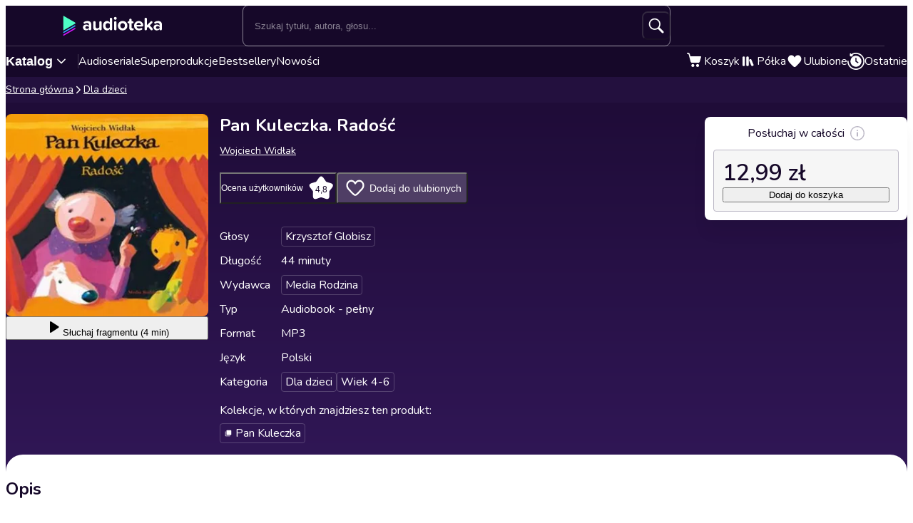

--- FILE ---
content_type: text/javascript
request_url: https://cdnweb.audioteka.com/1.113.0/_next/static/chunks/app/%5Blocale%5D/(with-main-layout)/audiobook/%5Bid%5D/page-82ce109e40895ab4.js
body_size: 11436
content:
try{let e="undefined"!=typeof window?window:"undefined"!=typeof global?global:"undefined"!=typeof globalThis?globalThis:"undefined"!=typeof self?self:{},t=(new e.Error).stack;t&&(e._sentryDebugIds=e._sentryDebugIds||{},e._sentryDebugIds[t]="44b280ed-21dd-4f6e-bd5e-a6133e2fe10b",e._sentryDebugIdIdentifier="sentry-dbid-44b280ed-21dd-4f6e-bd5e-a6133e2fe10b")}catch(e){}(self.webpackChunk_N_E=self.webpackChunk_N_E||[]).push([[5246],{279:(e,t,a)=>{"use strict";a.r(t),a.d(t,{default:()=>r});let r={src:"https://cdnweb.audioteka.com/1.113.0/_next/static/media/de.6fae2e99.webp",height:160,width:540,blurDataURL:"[data-uri]",blurWidth:8,blurHeight:2}},1512:(e,t,a)=>{"use strict";a.r(t),a.d(t,{default:()=>r});let r={src:"https://cdnweb.audioteka.com/1.113.0/_next/static/media/lt.593855b0.webp",height:160,width:540,blurDataURL:"[data-uri]",blurWidth:8,blurHeight:2}},2889:(e,t,a)=>{"use strict";a.r(t),a.d(t,{default:()=>r});let r={src:"https://cdnweb.audioteka.com/1.113.0/_next/static/media/cz.ca4676ae.webp",height:160,width:540,blurDataURL:"[data-uri]",blurWidth:8,blurHeight:2}},3026:(e,t,a)=>{"use strict";function r(e,t){let[a,r,...i]=e.match(/lstn\.link\/(.*?)\/([^/?]*)\/?(\?.*)?$/)||[];switch(r){case"player":return{route:"player",params:{id:t||i[0]}};case"cycle":case"cycle-products":return{route:"cycle",params:{id:t||i[0]}};case"podcast":case"podcast-products":return{route:"podcast",params:{id:t||i[0]}};case"audiobook":return{route:"audiobook",params:{id:t||i[0]}};case"catalog":if(i.length)return{route:"category",params:{id:t||i[0]}};return{route:"catalog"};default:return{href:e}}}a.d(t,{V:()=>r})},4699:(e,t,a)=>{"use strict";a.d(t,{k:()=>i});var r=a(95155);function i(e){let{icon:t,...a}=e;return(0,r.jsx)("svg",{...a,children:(0,r.jsx)("use",{href:"/img/audiobook-icons-17102025.svg#".concat(t)})})}a(12115)},5199:(e,t,a)=>{"use strict";a.r(t),a.d(t,{default:()=>r});let r={src:"https://cdnweb.audioteka.com/1.113.0/_next/static/media/en.8ed56763.webp",height:160,width:540,blurDataURL:"[data-uri]",blurWidth:8,blurHeight:2}},5803:e=>{e.exports={header:"description_header__5WSpT",description:"description_description__6gcfq",description__extendable:"description_description__extendable__ncXEf",description__extended:"description_description__extended__aRMgA",extendButton:"description_extendButton___7mee",extendButton__extended:"description_extendButton__extended__sGYFS"}},5818:(e,t,a)=>{"use strict";a.r(t),a.d(t,{default:()=>r});let r={src:"https://cdnweb.audioteka.com/1.113.0/_next/static/media/sk.0ca7e7fd.webp",height:160,width:540,blurDataURL:"[data-uri]",blurWidth:8,blurHeight:2}},8833:(e,t,a)=>{"use strict";a.r(t),a.d(t,{default:()=>r});let r={src:"https://cdnweb.audioteka.com/1.113.0/_next/static/media/pl.0114eac6.webp",height:160,width:540,blurDataURL:"[data-uri]",blurWidth:8,blurHeight:2}},10252:e=>{e.exports={favouritesButton:"favourites-button_favouritesButton__oTrYY",icon:"favourites-button_icon__hpYge"}},13353:e=>{e.exports={scrollableContent:"review-form_scrollableContent__bAvlK"}},13371:e=>{e.exports={list:"reviews-list_list__PeQWR"}},14767:(e,t,a)=>{"use strict";a.r(t),a.d(t,{default:()=>r});let r={src:"https://cdnweb.audioteka.com/1.113.0/_next/static/media/sk.782cf4b6.webp",height:160,width:540,blurDataURL:"[data-uri]",blurWidth:8,blurHeight:2}},16445:e=>{e.exports={notAvailable:"not-available_notAvailable__Ar4pY",paragraph:"not-available_paragraph__O5rqq"}},16867:e=>{e.exports={description:"collections_description__Q9NE8",list:"collections_list__09q3I"}},17721:(e,t,a)=>{"use strict";function r(e){switch(e){case"pl":return{ietfSubtag:"pl-PL",catalogId:"eb098df9-0967-4e80-b2c1-469dde554d5f",currency:"PLN",gtmId:"GTM-N25LTC",features:{sharing:!0,kids:!0,club:!0,oldWeb:!0}};case"de":return{ietfSubtag:"de-DE",catalogId:"922cc401-0d61-42d4-8c08-c76890b4ce68",currency:"EUR",gtmId:"GTM-M2GQ3X",features:{sharing:!0,kids:!1,club:!0,oldWeb:!0}};case"cz":return{ietfSubtag:"cs-CZ",catalogId:"34662dc3-9ae9-4add-9117-07cae2b6e224",currency:"CZK",gtmId:"GTM-TJ5G95",features:{sharing:!0,kids:!1,club:!0,oldWeb:!1}};case"sk":return{ietfSubtag:"sk-SK",catalogId:"84240810-b58f-4d89-94a1-95549b3e13a8",currency:"EUR",gtmId:"GTM-W87DM5",features:{sharing:!1,kids:!1,club:!1,oldWeb:!1}};case"lt":return{ietfSubtag:"lt-LT",catalogId:"12b459b9-4305-4e87-a1a3-a69f9b5248bc",currency:"EUR",gtmId:"GTM-TXXGFK",features:{sharing:!1,kids:!1,club:!0,oldWeb:!0}};case"tr":return{ietfSubtag:"tr-TR",catalogId:"2e075ff1-d6c1-4477-b1c9-4425a35295ce",currency:"TRY",gtmId:"GTM-TB43MKS",features:{sharing:!1,kids:!1,club:!0,oldWeb:!1}};case"es":return{ietfSubtag:"es-ES",catalogId:"1a697a8a-0110-4696-892f-5d1874d42b3a",currency:"EUR",gtmId:"",features:{sharing:!1,kids:!1,club:!1,oldWeb:!1}};default:return{ietfSubtag:"en-US",catalogId:"",currency:"",gtmId:"",features:{sharing:!1,kids:!1,club:!1,oldWeb:!1}}}}a.d(t,{u:()=>r})},18433:(e,t,a)=>{"use strict";a.d(t,{I:()=>r});let r=(0,a(95988).vt)(e=>({signInRedirectParams:{},setRedirectTo(t){t?e({signInRedirectParams:{redirectTo:t}}):e({signInRedirectParams:{}})}}))},19609:(e,t,a)=>{"use strict";a.d(t,{t:()=>y,o:()=>g});var r=a(95155);a(12115);var i=a(902),s=a(85203),n=a.n(s),l=a(41056),o=a(2889),d=a(279),c=a(1512),u=a(77308),_=a(5818),A=a(5199);let b={cz:o.default,de:d.default,lt:c.default,pl:u.default,sk:_.default,en:A.default,es:A.default};var m=a(23463),p=a.n(m);let h={cz:"Rozjeďte to Google Play",de:"Jetzt bei Google Play",lt:"Gauti iš Google Play",pl:"Pobierz z Google Play",sk:"Z\xedskajte to na Google Play",en:"Get it on Google Play",es:"Get it on Google Play"},g=e=>{let{href:t="https://web.audioteka.com/[locale]/l/android",className:a,...s}=e,o=(0,i.Ym)(),d=b[o];return(0,r.jsx)(l.G,{...s,href:t,className:n()(p().link,a),children:(0,r.jsx)("img",{src:d.src,alt:h[o],width:135,height:40})})};var x=a(85368),v=a(20854),w=a(70749),j=a(8833),f=a(14767),k=a(70510);let N={cz:x.default,de:v.default,lt:w.default,pl:j.default,sk:f.default,en:k.default,es:k.default},B={cz:"St\xe1hnout v App Store",de:"Ladem im App Store",lt:"Atsisiųskite iš App Store",pl:"Pobierz w App Store",sk:"Stiahnuť na App Store",en:"Download on the App Store",es:"Download on the App Store"},y=e=>{let{href:t="https://web.audioteka.com/[locale]/l/ios",className:a,...s}=e,o=(0,i.Ym)(),d=N[o];return(0,r.jsx)(l.G,{...s,href:t,className:n()(p().link,a),children:(0,r.jsx)("img",{src:d.src,alt:B[o],width:135,height:40})})}},20854:(e,t,a)=>{"use strict";a.r(t),a.d(t,{default:()=>r});let r={src:"https://cdnweb.audioteka.com/1.113.0/_next/static/media/de.42e94d2e.webp",height:160,width:540,blurDataURL:"[data-uri]",blurWidth:8,blurHeight:2}},23463:e=>{e.exports={link:"store-buttons_link__Nb1gs",storyButton:"store-buttons_storyButton__HiDbC"}},24007:e=>{e.exports={reviewsBox:"reviews-box_reviewsBox__381YO",reviews:"reviews-box_reviews__VuId3",showMore:"reviews-box_showMore__v_D3A",reviewsInfo:"reviews-box_reviewsInfo__oPPFB",reviewsInfoLink:"reviews-box_reviewsInfoLink___xyAJ"}},25235:e=>{e.exports={container:"container_container__jQ9P_",compact:"container_compact__SCWL3",full:"container_full__xGPyt"}},25446:(e,t,a)=>{"use strict";a.d(t,{$:()=>d});var r=a(95155);a(12115);var i=a(85203),s=a.n(i),n=a(78256),l=a(39005),o=a.n(l);function d(e){let{children:t,className:a,color:i="primary",outlined:l,type:d="button",loading:c=!1,rounded:u=!1,fluid:_=!1,...A}=e,b=s()(a,o().button,o()[i],{[o().outlined]:l,[o().fluid]:_,[o().loading]:c,[o().rounded]:u});return(0,r.jsxs)("button",{className:b,type:d,...A,children:[c&&(0,r.jsx)("span",{className:o().loaderWrapper,children:(0,r.jsx)(n.a,{className:o().loader})}),(0,r.jsx)("span",{className:o().content,children:t})]})}},28859:e=>{e.exports={tag:"tag_tag__7R3_M"}},33301:e=>{e.exports={aiReviewWrapper:"ai-review_aiReviewWrapper__D_x4Y",aiReview:"ai-review_aiReview__cSn_o",header:"ai-review_header__UdxS2",icon:"ai-review_icon__gKnSG",reviewText:"ai-review_reviewText__Vefum"}},37767:e=>{e.exports={reviewBoxTop:"review-box-top_reviewBoxTop__GYxqw",title:"review-box-top_title__TaZSg",badge:"review-box-top_badge__o_Bh_",action:"review-box-top_action___O3cJ",rateButton:"review-box-top_rateButton__8_YNb",buyToRate:"review-box-top_buyToRate__cX1_T",login:"review-box-top_login___aAO7",loginLink:"review-box-top_loginLink__C_L3g"}},40842:e=>{e.exports={container:"price-box-desktop_container__Kn4lJ",stickyBox:"price-box-desktop_stickyBox__DCSZs"}},41172:(e,t,a)=>{"use strict";a.d(t,{List:()=>l});var r=a(95155),i=a(12115),s=a(43821),n=a.n(s);function l(e){let{children:t}=e,a=i.useRef(null);return i.useEffect(()=>{a.current&&a.current.scrollTo({behavior:"auto",left:a.current.scrollWidth})},[t]),(0,r.jsx)("ol",{className:n().list,ref:a,children:t})}},41289:e=>{e.exports={details:"details_details__XJC5c",tagsWrapper:"details_tagsWrapper__4mUb8"}},41610:e=>{e.exports={audiobook:"audiobook_audiobook__QMOyg",audiobook__dark:"audiobook_audiobook__dark__ghBB0",content:"audiobook_content__dzbvT",content__dark:"audiobook_content__dark__Ljlu6",mainSection:"audiobook_mainSection__CYtlC",priceBoxMobile:"audiobook_priceBoxMobile__hsGAT",priceContainer:"audiobook_priceContainer__8UM8G",sectionSeparator:"audiobook_sectionSeparator__bOe_E",notAvailable:"audiobook_notAvailable__v4CcV"}},42510:(e,t,a)=>{"use strict";function r(e){return!!e&&Object.values(e).some(e=>"state"in e&&"CAN_LISTEN"===e.state)}function i(e){return!!e&&!Object.values(e).some(e=>"state"in e&&"NOT_AVAILABLE_ON_THIS_DEVICE"===e.state)}a.d(t,{a:()=>r,r:()=>i})},43545:(e,t,a)=>{"use strict";a.d(t,{Audiobook:()=>e3});var r=a(95155),i=a(12115),s=a(67909),n=a(85203),l=a.n(n),o=a(55437),d=a(44338),c=a(42510),u=a(795),_=a(18955),A=a(20139),b=a(60264),m=a(25446),p=a(43944),h=a(18433),g=a(4699),x=a(59065),v=a.n(x);function w(e){var t;let{audiobook:a,className:i}=e,s=(0,_.c)("product.reviews"),n=a.rating_count,o=Math.round((null!=(t=a.rating)?t:0)*10)/10,d=n>0?"".concat(s("average",{count:n}),": ").concat(o):s("no_rates");return(0,r.jsxs)("div",{className:l()(v().ratingBadge,i),children:[(0,r.jsxs)("div",{className:v().badgeWrapper,"aria-hidden":"true",children:[(0,r.jsx)(g.k,{icon:"custom-star",width:"24",height:"24"}),(0,r.jsx)("div",{className:v().badgeContent,children:n>0?o:""})]}),(0,r.jsxs)(A.E,{type:"bodyBig",m:"0",children:[(0,r.jsx)("span",{className:"sr-only",children:d}),(0,r.jsx)("span",{"aria-hidden":"true",children:n>0?s("average",{count:n}):s("no_rates")})]})]})}var j=a(37767),f=a.n(j);function k(e){let{children:t}=e,{signInRedirectParams:a}=(0,h.I)();return(0,r.jsx)(b.N,{className:f().loginLink,route:"signIn",params:a,children:t})}let N=e=>{let{canRate:t,showForm:a}=e,i=(0,_.c)("product.reviews"),s=(0,o.J)(e=>e.data);return t?(0,r.jsx)(m.$,{className:f().rateButton,fluid:!0,outlined:!0,onClick:a,children:i("add_rating")}):s?(0,r.jsx)(A.E,{type:"bodySmall",m:"0",className:f().buyToRate,children:i("buy_to_rate")}):(0,r.jsx)(A.E,{type:"bodyBig",m:"0",className:f().login,children:i.rich("login_to_rate",{link1:e=>(0,r.jsx)(k,{children:e})})})};function B(e){let{audiobook:t,canRate:a,showForm:i}=e,s=(0,_.c)("product.reviews");return(0,r.jsxs)("div",{className:f().reviewBoxTop,children:[(0,r.jsx)(A.E,{className:f().title,as:"h2",type:"heading4",m:"0",children:s("title")}),(0,r.jsx)(w,{className:f().badge,audiobook:t}),(0,r.jsx)("div",{className:f().action,children:(0,r.jsx)(N,{canRate:a,showForm:i})})]})}var y=a(99227),I=a(78256),C=a(56277),R=a.n(C);function S(){return(0,r.jsx)("div",{className:R().loader,children:(0,r.jsx)(I.a,{})})}var D=a(96919),Q=a.n(D);let U=e=>{let{signInRedirectParams:t}=(0,h.I)();return(0,r.jsx)(b.N,{className:Q().loginLink,route:"signIn",params:t,children:e})};function J(e){let{canRate:t,onRate:a}=e,i=(0,o.J)(e=>e.data),s=(0,_.c)("product.reviews");return t?(0,r.jsx)(m.$,{onClick:a,fluid:!0,className:Q().rateButton,children:s("add_rating")}):i?(0,r.jsx)(A.E,{type:"bodyNormal",m:"0",className:Q().buyToRate,children:s("buy_to_rate")}):(0,r.jsx)(A.E,{type:"bodyBig",m:"0",className:Q().loginToRate,children:s.rich("login_to_rate",{link1:U})})}function T(e){let{canRate:t,audiobook:a,onRate:i}=e,s=(0,_.c)();return(0,r.jsxs)("div",{children:[(0,r.jsx)(y.d.Title,{title:s("product.reviews.all_title")}),(0,r.jsxs)("div",{className:Q().ratingSection,children:[(0,r.jsx)(w,{audiobook:a}),(0,r.jsx)(J,{canRate:t,onRate:i})]})]})}let W=(0,s.default)(()=>Promise.all([a.e(9800),a.e(5412),a.e(7214)]).then(a.bind(a,77214)),{loadableGenerated:{webpack:()=>[77214]},ssr:!1,loading:()=>(0,r.jsx)(S,{})});function L(e){let{canRate:t,open:a,audiobook:i,review:s,onClose:n,onRate:l}=e;return(0,r.jsxs)(y.d,{onClose:n,open:a,children:[(0,r.jsx)(T,{canRate:t,audiobook:i,onRate:l}),(0,r.jsx)(y.d.ScrollableContent,{children:a&&(0,r.jsx)(W,{audiobook:i,review:s,onRate:l})})]})}var E=a(13353),G=a.n(E);let M=(0,s.default)(()=>Promise.all([a.e(9800),a.e(1629),a.e(2544),a.e(155)]).then(a.bind(a,155)),{loadableGenerated:{webpack:()=>[155]},ssr:!1,loading:()=>(0,r.jsx)(S,{})});function P(e){let{onClose:t,onReview:a,open:i,audiobook:s,review:n}=e,l=(0,_.c)("product.reviews");return(0,r.jsxs)(y.d,{onClose:t,open:i,children:[(0,r.jsx)(y.d.Title,{title:l("form_title")}),(0,r.jsx)(y.d.ScrollableContent,{className:G().scrollableContent,children:i&&(0,r.jsx)(M,{audiobook:s,review:n,onReview:a})})]})}var Y=a(33301),X=a.n(Y);function K(e){let{review:t}=e,a=(0,_.c)("product.reviews.ai_review");return t?(0,r.jsx)("div",{className:X().aiReviewWrapper,children:(0,r.jsxs)("div",{className:X().aiReview,children:[(0,r.jsxs)("div",{className:X().header,children:[(0,r.jsx)(g.k,{className:X().icon,icon:"astronomy","aria-hidden":"true"}),(0,r.jsx)(A.E,{as:"h3",type:"subtitleBig",m:"0",children:a("header")})]}),(0,r.jsx)(A.E,{type:"bodyBig",m:"0",className:X().reviewText,children:t})]})}):null}var O=a(24007),V=a.n(O);let z=(0,i.forwardRef)((e,t)=>{let{canRate:a,audiobook:s}=e,n=(0,_.c)("product.reviews"),l=(0,o.J)(e=>e.data),[c,u]=(0,i.useState)(!1),[h,g]=(0,i.useState)(!1),[x,v]=(0,i.useState)(null),w=(0,i.useCallback)(async e=>{if(e)v(e);else if(null==l?void 0:l.id)try{let{data:e}=await (0,d.tb)(s.id);v(e)}catch(e){v(null)}else v(null)},[null==l?void 0:l.id,s]);(0,i.useEffect)(()=>{(null==l?void 0:l.id)&&w()},[w,null==l?void 0:l.id]);let j=(0,i.useCallback)(()=>{var e,t;!c&&x&&((null==(e=x._embedded)?void 0:e["app:review"])||(null==(t=x._embedded)?void 0:t["app:rating"]))?g(!0):u(e=>!e)},[c,x]),f=(0,i.useCallback)(()=>{g(e=>!e)},[]),k=(0,i.useCallback)(()=>{g(!1),u(!0)},[]),N=(0,i.useCallback)(async e=>{await w(e),u(!1),g(!0)},[w]),y=s._embedded["app:user-product-review"];return(0,r.jsxs)("div",{className:V().reviewsBox,ref:t,children:[(0,r.jsx)(B,{audiobook:s,canRate:a,showForm:j}),(0,r.jsx)(K,{review:s.ai_review}),y.length>0&&(0,r.jsxs)("div",{className:V().reviews,children:[(0,r.jsx)(p.S,{reviews:y,limit:3}),y.length>3&&(0,r.jsx)(m.$,{className:V().showMore,outlined:!0,onClick:f,children:n("show_all")})]}),(0,r.jsx)(A.E,{type:"bodyNormal",m:"0",className:V().reviewsInfo,children:n.rich("moderation_info",{link1:e=>(0,r.jsx)(b.N,{className:V().reviewsInfoLink,route:"reviewTerms",target:"_blank",children:e})})}),(0,r.jsx)(L,{canRate:a,open:h,onClose:()=>g(!1),onRate:k,audiobook:s,review:x}),(0,r.jsx)(P,{audiobook:s,open:c,review:x,onClose:()=>u(!1),onReview:N})]})});z.displayName="ReviewsBox";var Z=a(16445),F=a.n(Z);let H=e=>{let{className:t}=e,a=(0,_.c)();return(0,r.jsx)("div",{className:l()(F().notAvailable,t),"data-mobile-hidden":"true",children:(0,r.jsx)(A.E,{type:"subtitleBig",className:F().paragraph,children:a("product.not_available")})})};var q=a(40842),$=a.n(q);let ee=e=>{let{children:t}=e,[a,s]=i.useState(112),n=i.useRef(112);return i.useEffect(()=>{let e=document.querySelector("#layout-top-bar"),t=new ResizeObserver(e=>{let[t]=e,a=t.contentRect.height;a!==n.current&&(n.current=a,s(a))});return t.observe(e),()=>{t.disconnect()}},[]),(0,r.jsx)(u.m,{className:$().container,children:(0,r.jsx)("div",{className:$().stickyBox,id:"desktop-price-box__sticky-box",style:{"--topBarHeight":"".concat(a,"px")},children:t})})};var et=a(61034),ea=a(77276),er=a(65453),ei=a(10252),es=a.n(ei);let en=e=>{let{audiobookId:t}=e,a=(0,_.c)(),{isFavourite:i,favouritesToggle:s}=(0,er.dT)(t);return(0,r.jsxs)(et.E,{className:es().favouritesButton,onClick:s,children:[(0,r.jsx)(ea.i,{className:es().icon,icon:i?"heart":"heart-border",height:"32",width:"32"}),a(i?"product.favourites_remove":"product.favourites_add")]})};var el=a(78115),eo=a.n(el);let ed=e=>{let{rating:t}=e;return(0,r.jsxs)("div",{className:eo().starIcon,children:[(0,r.jsx)(g.k,{icon:"custom-star",className:eo().icon}),(0,r.jsx)("span",{className:eo().label,children:0===t?"":t.toFixed(1).replace(".",",")})]})};var ec=a(51721),eu=a.n(ec);let e_=e=>{let{rating:t,onReviews:a}=e,i=(0,_.c)();return(0,r.jsxs)(et.E,{className:eu().button,onClick:a,children:[(0,r.jsx)("span",{className:eu().mobileText,children:i("product.average_rating")}),(0,r.jsx)("span",{className:eu().desktopText,children:i("product.average_rating_short")}),(0,r.jsx)(ed,{rating:t})]})};var eA=a(3026),eb=a(28859),em=a.n(eb);let ep=e=>{let{children:t,...a}=e;return(0,r.jsx)(b.N,{className:em().tag,...a,children:t})};var eh=a(16867),eg=a.n(eh);let ex=e=>{let{audiobook:t}=e,a=(0,_.c)(),i=t._embedded["app:contained-in"];return 0===i.length?null:(0,r.jsxs)("div",{children:[(0,r.jsxs)("p",{className:eg().description,children:[a("product.collection_description"),":"]}),(0,r.jsx)("ul",{className:eg().list,children:i.map(e=>(0,r.jsx)("li",{children:(0,r.jsxs)(ep,{...(0,eA.V)(e.deeplink,e.slug),children:[(0,r.jsx)(ea.i,{icon:"cycle",width:"12",height:"12"}),e.name]})},e.id))})]})};var ev=a(41289),ew=a.n(ev);let ej=e=>{let{tags:t,tagName:a}=e,i=(0,_.c)();return 0===t.length||1===t.length&&""===t[0].name?null:(0,r.jsxs)(r.Fragment,{children:[(0,r.jsx)("dt",{children:i("product.".concat(a))}),(0,r.jsx)("dd",{children:"translator"===a?t.map(e=>e.name).join(", "):(0,r.jsx)("ul",{className:ew().tagsWrapper,children:t.map(e=>(0,r.jsx)("li",{children:(0,r.jsx)(ep,{route:a,params:{id:e.slug||e.id},children:e.name})},e.id))})})]})},ef=e=>{let{duration:t}=e,a=(0,_.c)();if(t<=0)return null;let i=Math.floor(t/60),s=a("product.duration_hours",{count:i}),n=a("product.duration_minutes",{count:t%60});return(0,r.jsxs)(r.Fragment,{children:[(0,r.jsx)("dt",{children:a("product.duration")}),(0,r.jsx)("dd",{children:i>0?"".concat(s," ").concat(n):n})]})};function ek(){let e=(0,_.c)("product.format");return(0,r.jsxs)(r.Fragment,{children:[(0,r.jsx)("dt",{children:e("label")}),(0,r.jsx)("dd",{children:e("value")})]})}function eN(e){let{kind:t}=e,a=(0,_.c)();return t?(0,r.jsxs)(r.Fragment,{children:[(0,r.jsx)("dt",{children:a("product.type")}),(0,r.jsx)("dd",{children:t})]}):null}var eB=a(902);function ey(e){let{isbn:t}=e,a=(0,eB.Ym)();return("de"===a||"lt"===a)&&t?(0,r.jsxs)(r.Fragment,{children:[(0,r.jsx)("dt",{children:"ISBN"}),(0,r.jsx)("dd",{children:t})]}):null}let eI=["at","cs","cz","da","de","en","es","es_419","fr","hu","it","lt","pl","pt","ru","sk","sv","tr","uk","zh"];function eC(e){let{languageCode:t}=e,a=(0,_.c)("product.language"),i=a(eI.some(e=>e===t)?"value.".concat(t):"value.uknown");return(0,r.jsxs)(r.Fragment,{children:[(0,r.jsx)("dt",{children:a("label")}),(0,r.jsx)("dd",{children:i})]})}let eR=e=>{var t;let{audiobook:a}=e,i=null!=(t=a.duration)?t:0,s=a._embedded["app:lector"],n=a._embedded["app:publisher"],l=a._embedded["app:category"],o=a._embedded["app:translator"];return(0,r.jsxs)("dl",{className:ew().details,children:[(0,r.jsx)(ej,{tags:s,tagName:"lector"}),(0,r.jsx)(ej,{tags:o,tagName:"translator"}),(0,r.jsx)(ef,{duration:i}),(0,r.jsx)(ej,{tags:n,tagName:"publisher"}),(0,r.jsx)(eN,{kind:a.kind}),(0,r.jsx)(ek,{}),(0,r.jsx)(ey,{isbn:a.isbn}),(0,r.jsx)(eC,{languageCode:a.content_language}),(0,r.jsx)(ej,{tags:l,tagName:"category"})]})};var eS=a(69520),eD=a.n(eS);let eQ=e=>{let{audiobook:t,available:a}=e,s=(0,_.c)(),[n,o]=i.useState(!1);return(0,r.jsxs)(r.Fragment,{children:[(0,r.jsx)(et.E,{className:l()(eD().button,{[eD().button__visible]:n}),onClick:()=>{o(e=>!e)},"aria-expanded":n,"aria-controls":"audiobook-more-info",children:s(n?"product.less_info":"product.more_info")}),(0,r.jsx)("div",{id:"audiobook-more-info",className:l()(eD().content,{[eD().content__visible]:n}),children:(0,r.jsxs)("div",{children:[(0,r.jsx)(eR,{audiobook:t}),a?(0,r.jsx)(ex,{audiobook:t}):null]})})]})};var eU=a(59871),eJ=a.n(eU);let eT=(0,s.default)(()=>Promise.all([a.e(9800),a.e(6093),a.e(7520),a.e(6570)]).then(a.bind(a,46570)).then(e=>e.PlayButton),{loadableGenerated:{webpack:()=>[46570]}}),eW=e=>{let{audiobook:t,available:a,licenses:i,canListen:s,onReviews:n}=e,l=t._embedded["app:author"],o=function(e){var t;let a=null==(t=e.name)?void 0:t.trim(),r=e._embedded["app:author"].map(e=>{let{name:t}=e;return t.trim()}).join(", ");return"".concat(a).concat(r?", ".concat(r):"")}(t);return(0,r.jsx)("section",{className:eJ().productTop,children:(0,r.jsxs)(u.m,{className:eJ().container,id:"product-top",children:[(0,r.jsxs)("div",{className:eJ().coverWrapper,children:[(0,r.jsx)("img",{className:eJ().cover,alt:o,src:"".concat(t.image_url,"?w=300&auto=format"),"aria-hidden":"true"}),a&&(0,r.jsx)(eT,{audiobook:t,licenses:i,canListen:s})]}),(0,r.jsxs)("div",{children:[(0,r.jsx)("h1",{className:eJ().title,children:t.name}),(0,r.jsx)("ul",{className:eJ().authors,children:l.map((e,t)=>{let a=t===l.length-1;return(0,r.jsxs)("li",{className:eJ().authorItem,children:[(0,r.jsx)(b.N,{className:eJ().author,route:"author",params:{id:e.slug||e.id},children:e.name}),a?"":(0,r.jsx)("span",{className:eJ().comma,children:", "})]},e.id)})}),!a&&(0,r.jsx)(H,{className:eJ().notAvailableMobile}),a&&(0,r.jsxs)("div",{className:eJ().actions,children:[(0,r.jsx)(e_,{rating:Math.floor(10*(t.rating||0))/10,onReviews:n}),(0,r.jsx)(en,{audiobookId:t.id})]}),(0,r.jsx)(eQ,{audiobook:t,available:a})]})]})})};var eL=a(22454),eE=a(46429),eG=a(17721),eM=a(69407),eP=a.n(eM);let eY=(0,s.default)(()=>Promise.all([a.e(9800),a.e(6093),a.e(7520),a.e(8072),a.e(767),a.e(8192)]).then(a.bind(a,37967)).then(e=>e.SwimlaneItem),{loadableGenerated:{webpack:()=>[37967]}});function eX(){let{ref:e,isLoading:t,swimlanes:a}=function(){let e=(0,eB.Ym)(),{ref:t,inView:a}=(0,eE.Wx)({triggerOnce:!0}),r=(0,eL.I)({enabled:a,queryKey:["swimlanes",e],queryFn:async()=>{let{catalogId:t}=(0,eG.u)(e);return(await (0,d.A2)(t)).data._embedded["app:product-swimlane"]}});return{ref:t,isLoading:r.isFetching,swimlanes:r.data}}();return(0,r.jsxs)(u.m,{className:eP().swimlanes,ref:e,children:[!a&&t&&(0,r.jsx)(I.a,{className:eP().loader}),a&&(0,r.jsx)("div",{className:eP().list,children:a.map(e=>(0,r.jsx)(eY,{swimlane:e},e.id))})]})}var eK=a(5803),eO=a.n(eK);let eV=function(e){let{audiobook:t}=e,a=(0,_.c)(),[s,n]=i.useState(!1),[o,d]=i.useState(!1),c=i.useCallback(e=>{if(null!==e){let{height:t}=e.getBoundingClientRect();t>180&&n(!0)}},[]);return(0,r.jsxs)(r.Fragment,{children:[(0,r.jsx)("h2",{className:eO().header,children:a("product.description")}),(0,r.jsx)("article",{id:"audiobook-description",ref:c,className:l()(eO().description,{[eO().description__extendable]:s,[eO().description__extended]:o}),dangerouslySetInnerHTML:{__html:t.description_html}}),s&&(0,r.jsx)(et.E,{onClick:()=>d(e=>!e),className:l()(eO().extendButton,{[eO().extendButton__extended]:o}),"aria-expanded":o,"aria-controls":"audiobook-description",children:a(o?"product.description_less":"product.description_more")})]})};var ez=a(19609),eZ=a(97743),eF=a.n(eZ);function eH(){let e=(0,_.c)("product.price_box.how_to_listen");return(0,r.jsxs)("div",{children:[(0,r.jsx)(A.E,{type:"subtitleBig",as:"h2",m:"0",children:e("title")}),(0,r.jsx)(A.E,{type:"bodyNormal",mx:"0",mt:"4px",mb:"8px",children:e("paragraph")}),(0,r.jsxs)("div",{className:eF().appLinks,children:[(0,r.jsx)(ez.o,{className:eF().linkItem}),(0,r.jsx)(ez.t,{className:eF().linkItem})]})]})}var eq=a(43450),e$=a(89468),e0=a(41610),e1=a.n(e0);let e5=(0,s.default)(()=>Promise.all([a.e(9800),a.e(6093),a.e(7520),a.e(6500),a.e(5437)]).then(a.bind(a,25437)).then(e=>e.PriceBox),{loadableGenerated:{webpack:()=>[25437]}}),e4=(0,s.default)(()=>Promise.all([a.e(4902),a.e(9579)]).then(a.bind(a,29579)),{loadableGenerated:{webpack:()=>[29579]},ssr:!1}),e2=(0,s.default)(()=>Promise.all([a.e(9800),a.e(4564),a.e(9120)]).then(a.bind(a,79120)).then(e=>e.AudiobookAlert),{loadableGenerated:{webpack:()=>[79120]}}),e9=(0,s.default)(()=>Promise.all([a.e(9800),a.e(6500),a.e(392)]).then(a.bind(a,50392)).then(e=>e.ClubMemberMobile),{loadableGenerated:{webpack:()=>[50392]},ssr:!1}),e3=e=>{let{audiobook:t,darkMode:a,currency:s}=e,n=(0,i.useRef)(null),_=(0,o.J)(e=>e.data),A=(0,o.J)(e=>"fetched"===e.status),[b,m]=(0,i.useState)();((e,t)=>{let a=(0,eB.Ym)(),r=(0,o.J)(e=>"fetched"===e.status),s=(0,o.J)(e=>e.data);(0,i.useEffect)(()=>{if(!r)return;let a=(0,e$.r3)(e,void 0,null==s?void 0:s.isClubMember),i=(0,eq.Xw)(e.id);window.dataLayer.push({event:"view_item",ecommerce:{currency:t,value:a.final,items:[(0,eq.cI)({product:e,audiobook:e,...i})]}})},[a,e,r,null==s?void 0:s.isClubMember,t])})(t,s);let p=(0,c.a)(b),h=(e=>{if(!e)return!1;let t=Object.values(e).map(e=>e.state);return(0,c.a)(e)||t.includes("NOT_AVAILABLE_ON_THIS_DEVICE")})(b),g=p||t._embedded["app:context"].is_enabled&&(!!t.price||!!t.price_for_subscribers||!!t.is_available_in_subscription||t.is_free);(0,i.useEffect)(()=>{A&&((null==_?void 0:_.id)?e():m(void 0));async function e(){try{let{data:e}=await (0,d.NP)(t.id);m(e)}catch(e){m(void 0)}}},[A,null==_?void 0:_.id,t]);let x=(0,i.useCallback)(()=>{n.current&&window.scrollBy({behavior:"smooth",top:n.current.getBoundingClientRect().top-70})},[]),v=g?(0,r.jsx)(e5,{audiobook:t,licenses:b,isClubMember:null==_?void 0:_.isClubMember}):(0,r.jsx)(H,{className:e1().notAvailable}),w=t.web_alert||t.alert,j=t._embedded["app:attachment"];return(0,r.jsxs)("div",{className:l()(e1().audiobook,{[e1().audiobook__dark]:a}),children:[(0,r.jsx)(eW,{audiobook:t,available:g,canListen:p,licenses:b,onReviews:x}),(0,r.jsx)(u.m,{className:l()(e1().content,{[e1().content__dark]:a}),children:(0,r.jsxs)("section",{className:e1().mainSection,children:[(0,r.jsx)("div",{className:e1().priceBoxMobile,children:(0,r.jsx)("div",{className:e1().priceContainer,children:v})}),w&&(0,r.jsx)(e2,{alert:w}),(0,r.jsx)(eV,{audiobook:t}),j.length>0&&p&&(0,r.jsx)(e4,{list:j}),(0,r.jsx)("div",{className:e1().sectionSeparator}),(0,r.jsx)(eH,{}),(0,r.jsx)("div",{className:e1().sectionSeparator}),!(0,e$.Qu)(b)&&(null==_?void 0:_.isClubMember)&&t.is_available_in_subscription&&(0,r.jsx)(e9,{audiobook:t,licenses:b}),(0,r.jsx)(z,{canRate:h,audiobook:t,ref:n})]})}),(0,r.jsx)(ee,{children:v}),(0,r.jsx)(eX,{})]})}},43821:e=>{e.exports={breadcrumbs:"breadcrumbs_breadcrumbs__Vhuhj",list:"breadcrumbs_list__ncWg4",items:"breadcrumbs_items__7_cN3",item:"breadcrumbs_item__cMJ9H",separator:"breadcrumbs_separator__Pauvb"}},43944:(e,t,a)=>{"use strict";a.d(t,{S:()=>l});var r=a(95155);a(12115);var i=a(70572),s=a(13371),n=a.n(s);function l(e){let{limit:t,reviews:a,listLength:s}=e,l=a||[],o="number"==typeof t?l.slice(0,t):l;return(0,r.jsx)("ul",{className:n().list,children:o.map(e=>{var t;return(0,r.jsx)(i.a,{reviewItem:e,listLength:s},e.id||(null==(t=e._embedded["app:review"])?void 0:t.id))})})}},47890:(e,t,a)=>{"use strict";a.d(t,{E:()=>d});var r=a(95155),i=a(12115),s=a(52619),n=a.n(s),l=a(902),o=a(2294);a(80949);let d=i.forwardRef((e,t)=>{let{children:a,className:i,params:s={},route:d,...c}=e,u=(0,l.Ym)(),{locale:_=u,...A}=s;return(0,r.jsx)(n(),{ref:t,className:i,href:(0,o.h)(d,_,A),prefetch:!1,...c,children:a})});d.displayName="InternalLink"},50366:(e,t,a)=>{"use strict";a.d(t,{BreadcrumbsSchema:()=>l});var r=a(95155);a(12115);var i=a(902),s=a(20063),n=a(2294);function l(e){let{items:t=[]}=e,a=(0,i.Ym)(),l=(0,s.usePathname)(),o={"@context":"https://schema.org","@type":"BreadcrumbList",itemListElement:[{"@type":"ListItem",position:1,name:"Audioteka",item:"".concat("https://audioteka.com","/").concat(a,"/")},...t.map((e,t)=>({"@type":"ListItem",position:t+2,name:e.name,item:e.link&&e.link.route?(0,n.h)(e.link.route,a,e.link.params,!0):"".concat("https://audioteka.com").concat(l)}))]};return(0,r.jsx)("script",{type:"application/ld+json",dangerouslySetInnerHTML:{__html:JSON.stringify(o)}})}},51721:e=>{e.exports={button:"rating-button_button__r0ZFx",mobileText:"rating-button_mobileText__Vx64Q",desktopText:"rating-button_desktopText__9L8vU"}},55337:e=>{e.exports={reviewItem:"review-item_reviewItem__YnX54",reviewItem__accent:"review-item_reviewItem__accent__S9RSx",header:"review-item_header__qIuSN",author:"review-item_author__fdylV",authorIcon:"review-item_authorIcon__7YFgx",authorName:"review-item_authorName__MZj94",stars:"review-item_stars__IinaN",reviewDate:"review-item_reviewDate__dP6hG",review:"review-item_review__RzQja"}},56277:e=>{e.exports={loader:"loader_loader__Jutj3"}},59065:e=>{e.exports={ratingBadge:"rating-badge_ratingBadge__tqHnC",badgeWrapper:"rating-badge_badgeWrapper__KFfVL",badgeContent:"rating-badge_badgeContent__Gb2Y0"}},59871:e=>{e.exports={productTop:"product-top_productTop__PbG6w",container:"product-top_container__RXlIq",coverWrapper:"product-top_coverWrapper__ZXAIR",authors:"product-top_authors__uMJCp",authorItem:"product-top_authorItem__IuS36",author:"product-top_author__BPJgI",comma:"product-top_comma__nVuwv",cover:"product-top_cover__Pth8B",title:"product-top_title__xNwAL",notAvailableMobile:"product-top_notAvailableMobile__hKuzR",actions:"product-top_actions__fACLo"}},69407:e=>{e.exports={swimlanes:"swimlanes_swimlanes__54F1s",list:"swimlanes_list__Pcc2u",loader:"swimlanes_loader__MhUGY"}},69520:e=>{e.exports={content:"more-info_content__0kMte",content__visible:"more-info_content__visible__frzc1",button:"more-info_button__RKPxp",button__visible:"more-info_button__visible__C9T2n"}},70510:(e,t,a)=>{"use strict";a.r(t),a.d(t,{default:()=>r});let r={src:"https://cdnweb.audioteka.com/1.113.0/_next/static/media/en.7d98b482.webp",height:160,width:540,blurDataURL:"[data-uri]",blurWidth:8,blurHeight:2}},70572:(e,t,a)=>{"use strict";a.d(t,{a:()=>m});var r=a(95155);a(12115);var i=a(85203),s=a.n(i),n=a(902),l=a(77276),o=a(20139),d=a(17721);function c(e,t){if(!t)return"";let{ietfSubtag:a}=(0,d.u)(e);return new Intl.DateTimeFormat(a,{dateStyle:"short"}).format(new Date(t))}var u=a(18955),_=a(55337),A=a.n(_);function b(e){let{rating:t}=e,a=Array.from({length:5},(e,a)=>{let i=t?t>=a+1?"star":Math.ceil(t)===a+1?"star-half":"star-empty":"star-empty";return(0,r.jsx)(l.i,{icon:i,width:"14",height:"14"},"star-".concat(a))});return(0,r.jsx)("div",{className:A().stars,children:a})}function m(e){let{reviewItem:t,isOwnReview:a,listLength:i}=e,_=t._embedded["app:rating"],m=t._embedded["app:review"],p=(0,n.Ym)(),h=((e,t,a)=>{let r=(0,u.c)("product.reviews"),i=(0,n.Ym)(),{ietfSubtag:s}=(0,d.u)(i),l=null==e?void 0:e.review,o=null==e?void 0:e.author_signature,_=null==e?void 0:e.reviewed_at,A=t?new Intl.NumberFormat(s,{maximumFractionDigits:1}).format(t):"",b=c(i,_),m=a?r("users_opinion"):o?r("review_author",{author:o}):r("review_anonymous"),p=A?r("review_rating",{ratingText:A}):"";return"".concat(m," ").concat(r("review_date",{date:b}),", ").concat(p,"; ").concat(l).trim()})(m,null==_?void 0:_.value,a);return(0,r.jsxs)("li",{className:s()(A().reviewItem,{[A().reviewItem__accent]:a}),"aria-setsize":i,children:[(0,r.jsxs)("div",{className:A().header,"aria-hidden":"true",children:[(0,r.jsxs)("div",{className:A().author,children:[(0,r.jsx)("div",{className:A().authorIcon,children:(0,r.jsx)(l.i,{icon:"user-new",width:"20",height:"20"})}),(0,r.jsx)(o.E,{type:"subtitleBig",m:"0",className:A().authorName,children:null==m?void 0:m.author_signature})]}),(0,r.jsx)(b,{rating:null==_?void 0:_.value}),(0,r.jsx)(o.E,{type:"bodyNormal",m:"0",mt:"2px",className:A().reviewDate,children:c(p,null==m?void 0:m.reviewed_at)})]}),(0,r.jsxs)(o.E,{type:"bodyBig",m:"0",className:A().review,children:[(0,r.jsx)("span",{className:"sr-only",children:h}),(0,r.jsx)("span",{"aria-hidden":"true",children:null==m?void 0:m.review})]})]})}},70749:(e,t,a)=>{"use strict";a.r(t),a.d(t,{default:()=>r});let r={src:"https://cdnweb.audioteka.com/1.113.0/_next/static/media/lt.f50f4c8f.webp",height:160,width:540,blurDataURL:"[data-uri]",blurWidth:8,blurHeight:2}},77276:(e,t,a)=>{"use strict";a.d(t,{i:()=>i});var r=a(95155);let i=(0,a(12115).forwardRef)((e,t)=>{let{accessibilityLabel:a,icon:i,...s}=e;return(0,r.jsxs)("svg",{...s,ref:t,children:[a&&(0,r.jsx)("title",{children:a}),(0,r.jsx)("use",{href:"/sprite-12112025.svg#".concat(i)})]})});i.displayName="NewIcon"},77308:(e,t,a)=>{"use strict";a.r(t),a.d(t,{default:()=>r});let r={src:"https://cdnweb.audioteka.com/1.113.0/_next/static/media/pl.e3c09118.webp",height:160,width:540,blurDataURL:"[data-uri]",blurWidth:8,blurHeight:2}},78115:e=>{e.exports={starIcon:"star-icon_starIcon__EoZal",icon:"star-icon_icon__Jw1Uf",label:"star-icon_label__wbNAx"}},80949:()=>{},84795:(e,t,a)=>{Promise.resolve().then(a.bind(a,64707)),Promise.resolve().then(a.bind(a,3809)),Promise.resolve().then(a.t.bind(a,52619,23)),Promise.resolve().then(a.bind(a,50366)),Promise.resolve().then(a.t.bind(a,43821,23)),Promise.resolve().then(a.bind(a,41172)),Promise.resolve().then(a.bind(a,43545)),Promise.resolve().then(a.t.bind(a,25235,23)),Promise.resolve().then(a.t.bind(a,80949,23))},85368:(e,t,a)=>{"use strict";a.r(t),a.d(t,{default:()=>r});let r={src:"https://cdnweb.audioteka.com/1.113.0/_next/static/media/cz.e1d3e9b3.webp",height:160,width:540,blurDataURL:"[data-uri]",blurWidth:8,blurHeight:2}},86527:e=>{e.exports={overlay:"slide-bar_overlay__sXcaV",overlayShow:"slide-bar_overlayShow__ZGGWG",content:"slide-bar_content__q4rsI",slideInY:"slide-bar_slideInY__jY336",slideOutY:"slide-bar_slideOutY__722wP",slideInX:"slide-bar_slideInX__w9VKy",slideOutX:"slide-bar_slideOutX__CUr9b",dark:"slide-bar_dark__zaDmR",title:"slide-bar_title__AdGjc",close:"slide-bar_close__63150",scrollableContent:"slide-bar_scrollableContent__3t2k1"}},96038:(e,t,a)=>{"use strict";a.d(t,{d:()=>s});var r=a(95988),i=a(89863);let s=(0,r.vt)()((0,i.lt)(e=>({toasts:[],showToast:t=>{let a=(Date.now()*Math.random()).toString(),r={...t,id:a};e(e=>({toasts:[...e.toasts,r]}),void 0,"toast/show")},closeToast:t=>{e(e=>({toasts:e.toasts.filter(e=>e.id!==t)}),void 0,"toast/close")}})))},96919:e=>{e.exports={buyToRate:"header_buyToRate__zarf_",loginToRate:"header_loginToRate__5OrKn",loginLink:"header_loginLink__Jxup0",ratingSection:"header_ratingSection__SQoLh",rateButton:"header_rateButton__X7erT"}},97743:e=>{e.exports={appLinks:"how-to-listen_appLinks__3HBCO",linkItem:"how-to-listen_linkItem__6QJ11"}},99227:(e,t,a)=>{"use strict";a.d(t,{d:()=>A});var r=a(95155);a(12115);var i=a(18955),s=a(89511),n=a(85203),l=a.n(n),o=a(77276),d=a(61034),c=a(20139),u=a(86527),_=a.n(u);function A(e){let{open:t,onClose:a,children:n,dark:c}=e,u=(0,i.c)();return(0,r.jsx)(s.bL,{open:t,onOpenChange:a,children:(0,r.jsxs)(s.ZL,{children:[(0,r.jsx)(s.hJ,{className:_().overlay}),(0,r.jsxs)(s.UC,{className:l()(_().content,{[_().dark]:c}),"aria-describedby":void 0,children:[(0,r.jsx)(s.bm,{asChild:!0,children:(0,r.jsx)(d.E,{className:_().close,"aria-label":u("common.close"),onClick:a,children:(0,r.jsx)(o.i,{"aria-hidden":"true",icon:"close"})})}),n]})]})})}A.ScrollableContent=e=>{let{children:t,className:a}=e;return(0,r.jsx)("div",{className:l()(a,_().scrollableContent),children:t})},A.Title=e=>{let{title:t}=e;return(0,r.jsx)(s.hE,{className:_().modalTitle,asChild:!0,children:(0,r.jsx)(c.E,{type:"heading4",as:"h3",m:"0",className:_().title,children:t})})}}},e=>{e.O(0,[332,2769,9800,4776,1465,902,2619,8126,9154,5090,9369,2454,7150,9357,4338,5375,6680,8441,6353,7358],()=>e(e.s=84795)),_N_E=e.O()}]);

--- FILE ---
content_type: application/javascript; charset=UTF-8
request_url: https://audioteka.com/cdn-cgi/challenge-platform/h/b/scripts/jsd/d251aa49a8a3/main.js?
body_size: 9208
content:
window._cf_chl_opt={AKGCx8:'b'};~function(Z6,Ok,Oc,Oi,OY,OV,Oy,Op,OG,Z1){Z6=A,function(f,O,Zh,Z5,Z,T){for(Zh={f:520,O:508,Z:402,T:495,I:401,K:452,L:603,X:583,a:463,j:607,n:482},Z5=A,Z=f();!![];)try{if(T=-parseInt(Z5(Zh.f))/1*(parseInt(Z5(Zh.O))/2)+parseInt(Z5(Zh.Z))/3+parseInt(Z5(Zh.T))/4*(-parseInt(Z5(Zh.I))/5)+parseInt(Z5(Zh.K))/6+parseInt(Z5(Zh.L))/7*(-parseInt(Z5(Zh.X))/8)+parseInt(Z5(Zh.a))/9+parseInt(Z5(Zh.j))/10*(-parseInt(Z5(Zh.n))/11),O===T)break;else Z.push(Z.shift())}catch(I){Z.push(Z.shift())}}(N,393266),Ok=this||self,Oc=Ok[Z6(622)],Oi={},Oi[Z6(407)]='o',Oi[Z6(384)]='s',Oi[Z6(575)]='u',Oi[Z6(397)]='z',Oi[Z6(513)]='n',Oi[Z6(645)]='I',Oi[Z6(472)]='b',OY=Oi,Ok[Z6(551)]=function(O,Z,T,I,T1,T0,ZE,Zw,K,X,j,D,z,o,F){if(T1={f:532,O:491,Z:643,T:633,I:643,K:492,L:535,X:621,a:621,j:523,n:623,D:396,z:626,o:438,F:624,b:462,m:646,C:462,d:646},T0={f:388,O:396,Z:571},ZE={f:522,O:610,Z:548,T:493},Zw=Z6,K={'KrttI':function(C,g,R,U){return C(g,R,U)},'vydxn':Zw(T1.f),'uqYXM':function(C,g){return C+g},'peAkM':function(C,g,R){return C(g,R)}},Z===null||Z===void 0)return I;for(X=OH(Z),O[Zw(T1.O)][Zw(T1.Z)]&&(X=X[Zw(T1.T)](O[Zw(T1.O)][Zw(T1.I)](Z))),X=O[Zw(T1.K)][Zw(T1.L)]&&O[Zw(T1.X)]?O[Zw(T1.K)][Zw(T1.L)](new O[(Zw(T1.a))](X)):function(C,ZA,R){for(ZA=Zw,C[ZA(T0.f)](),R=0;R<C[ZA(T0.O)];C[R+1]===C[R]?C[ZA(T0.Z)](R+1,1):R+=1);return C}(X),j='nAsAaAb'.split('A'),j=j[Zw(T1.j)][Zw(T1.n)](j),D=0;D<X[Zw(T1.D)];z=X[D],o=K[Zw(T1.z)](OB,O,Z,z),j(o)?(F='s'===o&&!O[Zw(T1.o)](Z[z]),K[Zw(T1.F)]===K[Zw(T1.b)](T,z)?K[Zw(T1.m)](L,K[Zw(T1.C)](T,z),o):F||K[Zw(T1.d)](L,T+z,Z[z])):L(T+z,o),D++);return I;function L(C,R,ZN){ZN=Zw,Object[ZN(ZE.f)][ZN(ZE.O)][ZN(ZE.Z)](I,R)||(I[R]=[]),I[R][ZN(ZE.T)](C)}},OV=Z6(424)[Z6(446)](';'),Oy=OV[Z6(523)][Z6(623)](OV),Ok[Z6(385)]=function(Z,T,T5,Zf,I,K,L,X,j,n){for(T5={f:425,O:614,Z:410,T:396,I:396,K:635,L:493,X:615},Zf=Z6,I={},I[Zf(T5.f)]=function(D,z){return D<z},I[Zf(T5.O)]=function(D,z){return D===z},K=I,L=Object[Zf(T5.Z)](T),X=0;X<L[Zf(T5.T)];X++)if(j=L[X],'f'===j&&(j='N'),Z[j]){for(n=0;K[Zf(T5.f)](n,T[L[X]][Zf(T5.I)]);K[Zf(T5.O)](-1,Z[j][Zf(T5.K)](T[L[X]][n]))&&(Oy(T[L[X]][n])||Z[j][Zf(T5.L)]('o.'+T[L[X]][n])),n++);}else Z[j]=T[L[X]][Zf(T5.X)](function(D){return'o.'+D})},Op=function(TV,TH,TB,TY,Ti,Tc,ZZ,O,Z,T,I){return TV={f:570,O:400,Z:530},TH={f:562,O:547,Z:441,T:446,I:587,K:489,L:514,X:541,a:533,j:521,n:489,D:493,z:639,o:455,F:435,b:562,m:499,C:592,d:562,v:465,g:480,R:537,U:519,J:595,S:562,l:458,k:392,c:493},TB={f:396},TY={f:542,O:396,Z:392,T:522,I:610,K:548,L:522,X:548,a:522,j:548,n:467,D:457,z:536,o:493,F:613,b:604,m:420,C:465,d:466,v:640,g:475,R:638,U:493,J:524,S:467,l:470,k:514,c:525,i:493,Y:562,h:640,B:418,H:494,V:433,y:562,e:610,G:467,Q:579,M:494,s:467,W:632,x:406,P:541,E:493,w0:595},Ti={f:468,O:576},Tc={f:468,O:392},ZZ=Z6,O={'XixPC':ZZ(TV.f),'UAPid':function(K,L){return K==L},'FercF':function(K,L){return K<L},'gqsHk':function(K,L){return K==L},'UollA':function(K,L){return K(L)},'hkzIt':function(K,L){return K>L},'sJBcv':function(K,L){return K<<L},'OKwce':function(K,L){return L&K},'WifdM':function(K,L){return K(L)},'YIHJd':function(K,L){return K|L},'ZzhMx':function(K,L){return K<<L},'vLjtw':function(K,L){return K-L},'CEUux':function(K,L){return K(L)},'OqBOC':function(K,L){return K<<L},'JndJz':function(K,L){return L&K},'mULpe':function(K,L){return K==L},'XyaaM':function(K,L){return K&L},'AJULY':function(K,L){return L==K},'jtlWa':function(K,L){return K-L},'uzLLH':function(K,L){return K<L},'ZoWml':function(K,L){return K==L},'TpJvl':function(K,L){return L==K},'aEPPL':function(K,L){return K<L},'GdWlP':function(K,L){return L!=K},'ceOFR':function(K,L){return K==L},'gwgoj':function(K,L){return K(L)},'vsMTf':function(K,L){return K&L},'BdVyG':function(K,L){return K*L},'bYRFw':function(K,L){return K&L},'xURQu':function(K,L){return L==K},'KCfGR':function(K,L){return K*L},'VEELD':function(K,L){return L!=K},'eixuc':function(K,L){return K(L)},'sDdPS':function(K,L){return K<L},'sttcq':function(K,L){return K(L)},'fpvgT':function(K,L){return K-L},'orZhp':function(K,L){return K+L}},Z=String[ZZ(TV.O)],T={'h':function(K,ZT,L,X){return ZT=ZZ,L={},L[ZT(Ti.f)]=O[ZT(Ti.O)],X=L,K==null?'':T.g(K,6,function(a,ZI){return ZI=ZT,X[ZI(Tc.f)][ZI(Tc.O)](a)})},'g':function(K,L,X,ZK,j,D,z,o,F,C,R,U,J,S,i,Y,B,H){if(ZK=ZZ,O[ZK(TY.f)](null,K))return'';for(D={},z={},o='',F=2,C=3,R=2,U=[],J=0,S=0,i=0;i<K[ZK(TY.O)];i+=1)if(Y=K[ZK(TY.Z)](i),Object[ZK(TY.T)][ZK(TY.I)][ZK(TY.K)](D,Y)||(D[Y]=C++,z[Y]=!0),B=o+Y,Object[ZK(TY.L)][ZK(TY.I)][ZK(TY.X)](D,B))o=B;else{if(Object[ZK(TY.a)][ZK(TY.I)][ZK(TY.j)](z,o)){if(256>o[ZK(TY.n)](0)){for(j=0;O[ZK(TY.D)](j,R);J<<=1,O[ZK(TY.z)](S,L-1)?(S=0,U[ZK(TY.o)](O[ZK(TY.F)](X,J)),J=0):S++,j++);for(H=o[ZK(TY.n)](0),j=0;O[ZK(TY.b)](8,j);J=O[ZK(TY.m)](J,1)|O[ZK(TY.C)](H,1),L-1==S?(S=0,U[ZK(TY.o)](O[ZK(TY.d)](X,J)),J=0):S++,H>>=1,j++);}else{for(H=1,j=0;j<R;J=O[ZK(TY.v)](O[ZK(TY.g)](J,1),H),S==O[ZK(TY.R)](L,1)?(S=0,U[ZK(TY.U)](O[ZK(TY.J)](X,J)),J=0):S++,H=0,j++);for(H=o[ZK(TY.S)](0),j=0;16>j;J=O[ZK(TY.v)](O[ZK(TY.l)](J,1),O[ZK(TY.k)](H,1)),O[ZK(TY.c)](S,L-1)?(S=0,U[ZK(TY.i)](O[ZK(TY.F)](X,J)),J=0):S++,H>>=1,j++);}F--,0==F&&(F=Math[ZK(TY.Y)](2,R),R++),delete z[o]}else for(H=D[o],j=0;j<R;J=O[ZK(TY.h)](J<<1.73,O[ZK(TY.B)](H,1)),O[ZK(TY.H)](S,O[ZK(TY.V)](L,1))?(S=0,U[ZK(TY.U)](X(J)),J=0):S++,H>>=1,j++);o=(F--,0==F&&(F=Math[ZK(TY.y)](2,R),R++),D[B]=C++,String(Y))}if(''!==o){if(Object[ZK(TY.a)][ZK(TY.e)][ZK(TY.X)](z,o)){if(256>o[ZK(TY.S)](0)){for(j=0;j<R;J<<=1,S==L-1?(S=0,U[ZK(TY.i)](X(J)),J=0):S++,j++);for(H=o[ZK(TY.G)](0),j=0;8>j;J=O[ZK(TY.h)](J<<1.97,1.35&H),O[ZK(TY.c)](S,L-1)?(S=0,U[ZK(TY.i)](X(J)),J=0):S++,H>>=1,j++);}else{for(H=1,j=0;O[ZK(TY.Q)](j,R);J=O[ZK(TY.l)](J,1)|H,O[ZK(TY.M)](S,O[ZK(TY.R)](L,1))?(S=0,U[ZK(TY.i)](X(J)),J=0):S++,H=0,j++);for(H=o[ZK(TY.s)](0),j=0;16>j;J=J<<1|1.33&H,O[ZK(TY.W)](S,O[ZK(TY.V)](L,1))?(S=0,U[ZK(TY.U)](X(J)),J=0):S++,H>>=1,j++);}F--,F==0&&(F=Math[ZK(TY.y)](2,R),R++),delete z[o]}else for(H=D[o],j=0;j<R;J=J<<1.38|1&H,O[ZK(TY.x)](S,O[ZK(TY.V)](L,1))?(S=0,U[ZK(TY.o)](X(J)),J=0):S++,H>>=1,j++);F--,0==F&&R++}for(H=2,j=0;O[ZK(TY.P)](j,R);J=O[ZK(TY.m)](J,1)|1&H,S==L-1?(S=0,U[ZK(TY.i)](X(J)),J=0):S++,H>>=1,j++);for(;;)if(J<<=1,L-1==S){U[ZK(TY.E)](X(J));break}else S++;return U[ZK(TY.w0)]('')},'j':function(K,Th,ZL){return Th={f:467},ZL=ZZ,K==null?'':K==''?null:T.i(K[ZL(TB.f)],32768,function(L,ZX){return ZX=ZL,K[ZX(Th.f)](L)})},'i':function(K,L,X,Zq,j,D,z,o,F,C,R,U,J,S,i,Y,y,B,H,V){for(Zq=ZZ,j=[],D=4,z=4,o=3,F=[],U=X(0),J=L,S=1,C=0;3>C;j[C]=C,C+=1);for(i=0,Y=Math[Zq(TH.f)](2,2),R=1;O[Zq(TH.O)](R,Y);)for(B=Zq(TH.Z)[Zq(TH.T)]('|'),H=0;!![];){switch(B[H++]){case'0':J>>=1;continue;case'1':O[Zq(TH.I)](0,J)&&(J=L,U=O[Zq(TH.K)](X,S++));continue;case'2':R<<=1;continue;case'3':V=U&J;continue;case'4':i|=R*(0<V?1:0);continue}break}switch(i){case 0:for(i=0,Y=Math[Zq(TH.f)](2,8),R=1;R!=Y;V=O[Zq(TH.L)](U,J),J>>=1,J==0&&(J=L,U=X(S++)),i|=(O[Zq(TH.X)](0,V)?1:0)*R,R<<=1);y=Z(i);break;case 1:for(i=0,Y=Math[Zq(TH.f)](2,16),R=1;Y!=R;V=O[Zq(TH.a)](U,J),J>>=1,J==0&&(J=L,U=X(S++)),i|=O[Zq(TH.j)](0<V?1:0,R),R<<=1);y=O[Zq(TH.n)](Z,i);break;case 2:return''}for(C=j[3]=y,F[Zq(TH.D)](y);;){if(S>K)return'';for(i=0,Y=Math[Zq(TH.f)](2,o),R=1;R!=Y;V=O[Zq(TH.z)](U,J),J>>=1,O[Zq(TH.o)](0,J)&&(J=L,U=X(S++)),i|=O[Zq(TH.F)](0<V?1:0,R),R<<=1);switch(y=i){case 0:for(i=0,Y=Math[Zq(TH.b)](2,8),R=1;O[Zq(TH.m)](R,Y);V=J&U,J>>=1,0==J&&(J=L,U=X(S++)),i|=(0<V?1:0)*R,R<<=1);j[z++]=O[Zq(TH.C)](Z,i),y=z-1,D--;break;case 1:for(i=0,Y=Math[Zq(TH.d)](2,16),R=1;Y!=R;V=O[Zq(TH.v)](U,J),J>>=1,0==J&&(J=L,U=X(S++)),i|=O[Zq(TH.j)](O[Zq(TH.g)](0,V)?1:0,R),R<<=1);j[z++]=O[Zq(TH.R)](Z,i),y=O[Zq(TH.U)](z,1),D--;break;case 2:return F[Zq(TH.J)]('')}if(0==D&&(D=Math[Zq(TH.S)](2,o),o++),j[y])y=j[y];else if(y===z)y=O[Zq(TH.l)](C,C[Zq(TH.k)](0));else return null;F[Zq(TH.c)](y),j[z++]=C+y[Zq(TH.k)](0),D--,C=y,0==D&&(D=Math[Zq(TH.d)](2,o),o++)}}},I={},I[ZZ(TV.Z)]=T.h,I}(),OG=null,Z1=Z0(),Z3();function Or(TE,Zn,f,O,I,Z){if(TE={f:532,O:513,Z:506,T:606,I:438,K:434,L:476,X:503,a:647,j:599,n:544},Zn=Z6,f={'jJqUY':function(T,I){return T===I},'sxiio':Zn(TE.f),'yHQlz':function(T,I){return T+I},'vSbBF':function(T,I,K){return T(I,K)},'tRMby':function(T,I,K){return T(I,K)},'zRgAC':Zn(TE.O)},O=Ok[Zn(TE.Z)],!O){if(Zn(TE.T)!==Zn(TE.T))I=b==='s'&&!m[Zn(TE.I)](C[d]),f[Zn(TE.K)](f[Zn(TE.L)],f[Zn(TE.X)](I,g))?f[Zn(TE.a)](R,U+J,S):I||f[Zn(TE.j)](l,k+c,i[Y]);else return null}return Z=O.i,typeof Z!==f[Zn(TE.n)]||Z<30?null:Z}function OH(O,Zs,Z9,Z,T,I){for(Zs={f:602,O:633,Z:410,T:427},Z9=Z6,Z={},Z[Z9(Zs.f)]=function(K,L){return K!==L},T=Z,I=[];T[Z9(Zs.f)](null,O);I=I[Z9(Zs.O)](Object[Z9(Zs.Z)](O)),O=Object[Z9(Zs.T)](O));return I}function Z2(T,I,IR,Zl,K,L,X,a,j,n,D,z,o,F,b){if(IR={f:618,O:631,Z:561,T:584,I:430,K:394,L:460,X:581,a:618,j:580,n:464,D:446,z:445,o:543,F:589,b:413,m:567,C:518,d:530,v:586,g:637,R:498,U:601,J:608,S:591,l:556,k:484,c:574,i:479,Y:479,h:531,B:389,H:591,V:389,y:588,e:442,G:527,Q:506,M:529,s:493,W:467,x:641,P:553,E:493,w0:500},Zl=Z6,K={'sFmDy':function(m,C){return m-C},'xUpOg':function(m,C){return m>C},'trOSn':function(m,C){return m&C},'XFHfP':function(m,C){return m(C)},'dkStZ':Zl(IR.f),'nApUo':Zl(IR.O),'ZfPWP':Zl(IR.Z),'IxFYN':Zl(IR.T),'jMmYh':Zl(IR.I),'EPZVf':Zl(IR.K)},!OW(0))return![];X=(L={},L[Zl(IR.L)]=T,L[Zl(IR.X)]=I,L);try{if(Zl(IR.a)===K[Zl(IR.j)]){for(a=K[Zl(IR.n)][Zl(IR.D)]('|'),j=0;!![];){switch(a[j++]){case'0':n=new Ok[(Zl(IR.z))]();continue;case'1':D={},D[Zl(IR.o)]=X,D[Zl(IR.F)]=F,D[Zl(IR.b)]=Zl(IR.m),n[Zl(IR.C)](Op[Zl(IR.d)](D));continue;case'2':n[Zl(IR.v)]=2500;continue;case'3':n[Zl(IR.g)](K[Zl(IR.R)],z);continue;case'4':n[Zl(IR.U)]=function(){};continue;case'5':z=K[Zl(IR.J)]+Ok[Zl(IR.S)][Zl(IR.l)]+K[Zl(IR.k)]+b.r+K[Zl(IR.c)];continue;case'6':F=(o={},o[Zl(IR.i)]=Ok[Zl(IR.S)][Zl(IR.Y)],o[Zl(IR.h)]=Ok[Zl(IR.S)][Zl(IR.h)],o[Zl(IR.B)]=Ok[Zl(IR.H)][Zl(IR.V)],o[Zl(IR.y)]=Ok[Zl(IR.S)][Zl(IR.e)],o[Zl(IR.G)]=Z1,o);continue;case'7':b=Ok[Zl(IR.Q)];continue}break}}else{for(h=0;B<H;y<<=1,e==K[Zl(IR.M)](G,1)?(Q=0,M[Zl(IR.s)](s(W)),x=0):P++,V++);for(E=w0[Zl(IR.W)](0),w1=0;K[Zl(IR.x)](8,w2);w4=w5<<1.58|K[Zl(IR.P)](w6,1),w8-1==w7?(w9=0,ww[Zl(IR.E)](K[Zl(IR.w0)](wN,wA)),wf=0):wO++,wZ>>=1,w3++);}}catch(C){}}function Oe(T6,ZO,T,I,K,L,X,a,j,n,D){I=(T6={f:417,O:471,Z:620,T:446,I:559,K:429,L:563,X:403,a:473,j:630,n:585,D:545,z:478,o:431,F:428},ZO=Z6,T={},T[ZO(T6.f)]=ZO(T6.O),T);try{for(K=ZO(T6.Z)[ZO(T6.T)]('|'),L=0;!![];){switch(K[L++]){case'0':X=j[ZO(T6.I)];continue;case'1':j[ZO(T6.K)]=ZO(T6.L);continue;case'2':a={};continue;case'3':Oc[ZO(T6.X)][ZO(T6.a)](j);continue;case'4':j=Oc[ZO(T6.j)](ZO(T6.n));continue;case'5':a=pRIb1(X,j[ZO(T6.D)],'d.',a);continue;case'6':a=pRIb1(X,X,'',a);continue;case'7':a=pRIb1(X,X[I[ZO(T6.f)]]||X[ZO(T6.z)],'n.',a);continue;case'8':Oc[ZO(T6.X)][ZO(T6.o)](j);continue;case'9':return n={},n.r=a,n.e=null,n;case'10':j[ZO(T6.F)]='-1';continue}break}}catch(z){return D={},D.r={},D.e=z,D}}function OM(I2,ZD,f){return I2={f:552,O:398},ZD=Z6,f={'RIIaJ':function(O,Z){return Z!==O},'oCsKi':function(O){return O()}},f[ZD(I2.f)](f[ZD(I2.O)](Or),null)}function N(IP){return IP='isArray,random,keys,onerror,xWBgI,source,VDEls,cBrnd,uPrwx,MovSp,XyaaM,bHpvV,sJBcv,QVzYS,GpEct,DZrsB,_cf_chl_opt;JJgc4;PJAn2;kJOnV9;IWJi4;OHeaY1;DqMg0;FKmRv9;LpvFx1;cAdz2;PqBHf2;nFZCC5;ddwW5;pRIb1;rxvNi8;RrrrA2;erHi9,uVsOp,IbHjy,getPrototypeOf,tabIndex,style,/b/ov1/0.694355362504417:1770020731:3_evdg8Zlj2nWalL9gVVF4evvpK6tdk4s6y-hEx4vSk/,removeChild,zxslk,jtlWa,jJqUY,KCfGR,href,success,isNaN,sixWs,xtdvh,3|0|1|4|2,aUjz8,floor,tCbTd,XMLHttpRequest,split,MCEfm,function,/jsd/oneshot/d251aa49a8a3/0.694355362504417:1770020731:3_evdg8Zlj2nWalL9gVVF4evvpK6tdk4s6y-hEx4vSk/,RfeMO,KakLP,1597134emQQkI,cCwEV,BpeuL,xURQu,spVzj,FercF,orZhp,onreadystatechange,AdeF3,bVgYe,uqYXM,7052769BYTKRS,nApUo,OKwce,WifdM,charCodeAt,cwhWq,fUYFO,OqBOC,clientInformation,boolean,appendChild,wJSMY,ZzhMx,sxiio,bgKQA,navigator,CnwA5,sDdPS,tvlQs,27423kJUXnN,bUGiE,jMmYh,OQCak,BBEHq,QlhQm,xXSPC,gwgoj,[native code],Object,Array,push,AJULY,1290304UZjaQP,CqNYb,TxKnV,ZfPWP,VEELD,XFHfP,hlFkq,http-code:,yHQlz,xhr-error,postMessage,__CF$cv$params,tgQxe,4022wTkkFs,1|8|6|2|9|4|3|7|5|0,mKMis,xRmDX,btDwD,number,JndJz,FzFlH,NgTMP,emdyM,send,fpvgT,43RwllOP,BdVyG,prototype,includes,CEUux,mULpe,stringify,JBxy9,log,sFmDy,xxEdMbmihELD,SSTpq3,d.cookie,vsMTf,TWHjI,from,gqsHk,sttcq,error,addEventListener,eycJA,aEPPL,UAPid,errorInfoObject,zRgAC,contentDocument,cIegl,GdWlP,call,iVFlO,onload,pRIb1,RIIaJ,trOSn,wqUMP,status,AKGCx8,event,KDxfF,contentWindow,UHNIn,POST,pow,display: none,randomUUID,hOHCM,toString,jsd,wnaCT,now,G5TBZtVUWwdFONz-H3PaMQYKD9vqL8mgk1RsrAli2S+4EJjfb60ue7XhnCpxoI$yc,splice,WGrIT,mIOHD,EPZVf,undefined,XixPC,api,jbYwZ,uzLLH,dkStZ,TYlZ6,cloudflare-invisible,8yTojib,/cdn-cgi/challenge-platform/h/,iframe,timeout,ceOFR,pkLOA2,chctx,QYlNO,_cf_chl_opt,eixuc,zXpLu,DOMContentLoaded,join,ZTdhR,location,vjMTu,tRMby,VyNLE,ontimeout,MxxfI,1585423umgyhJ,hkzIt,sid,GZdzG,410rdUDTG,IxFYN,hfuQg,hasOwnProperty,ADybJ,parent,UollA,dENdy,map,readyState,loading,HYanj,Jyljg,4|1|10|3|0|2|6|7|5|8|9,Set,document,bind,vydxn,kQYzm,KrttI,ZGFAr,VtlQN,eEIaP,createElement,7|5|0|3|2|4|6|1,ZoWml,concat,error on cf_chl_props,indexOf,BDrWx,open,vLjtw,bYRFw,YIHJd,xUpOg,sXNEh,getOwnPropertyNames,lOWjp,bigint,peAkM,vSbBF,BGiAh,string,rxvNi8,cvFVw,xVrJm,sort,LRmiB4,Function,Qftem,charAt,detail,/invisible/jsd,catch,length,symbol,oCsKi,LALdb,fromCharCode,10HhdGfW,1211289bLJqbw,body,JngHI,ALfzs,TpJvl,object'.split(','),N=function(){return IP},N()}function Z4(Z,T,Ix,ZY,I,K,L){if(Ix={f:582,O:437,Z:538,T:577,I:415,K:415,L:413,X:483,a:605,j:557,n:611,D:612,z:505,o:522,F:610,b:548,m:625,C:467,d:493,v:467,g:469,R:598,U:511,J:493,S:474,l:554,k:454,c:467,i:497,Y:627,h:493,B:600,H:562,V:493,y:386,e:483,G:557,Q:451,M:393,s:612,W:505},ZY=Z6,I={'kQYzm':function(X,a){return X>a},'fUYFO':function(X,a){return X>a},'vjMTu':function(X,a){return a&X},'xRmDX':function(X,a){return X-a},'wJSMY':function(X,a){return X(a)},'wqUMP':function(X,a){return a|X},'BpeuL':function(X,a){return X<<a},'TxKnV':function(X,a){return X&a},'ZGFAr':function(X,a){return a==X},'VyNLE':function(X,a){return a==X},'cvFVw':function(X,a){return X(a)},'bUGiE':ZY(Ix.f),'ADybJ':ZY(Ix.O),'KakLP':ZY(Ix.Z)},!Z[ZY(Ix.T)])return;if(T===ZY(Ix.O)){if(ZY(Ix.I)===ZY(Ix.K))K={},K[ZY(Ix.L)]=I[ZY(Ix.X)],K[ZY(Ix.a)]=Z.r,K[ZY(Ix.j)]=I[ZY(Ix.n)],Ok[ZY(Ix.D)][ZY(Ix.z)](K,'*');else{if(wQ[ZY(Ix.o)][ZY(Ix.F)][ZY(Ix.b)](wr,wM)){if(I[ZY(Ix.m)](256,AF[ZY(Ix.C)](0))){for(fJ=0;fS<fl;fc<<=1,fi==fY-1?(fh=0,fB[ZY(Ix.d)](fH(fV)),fy=0):fe++,fk++);for(fp=fG[ZY(Ix.v)](0),fQ=0;I[ZY(Ix.g)](8,fr);fs=fW<<1.87|I[ZY(Ix.R)](fx,1),fP==I[ZY(Ix.U)](fE,1)?(O0=0,O1[ZY(Ix.J)](I[ZY(Ix.S)](O2,O3)),O4=0):O5++,O6>>=1,fM++);}else{for(O7=1,O8=0;O9<Ow;OA=I[ZY(Ix.l)](I[ZY(Ix.k)](Of,1),OO),OT-1==OZ?(OI=0,OK[ZY(Ix.d)](OL(OX)),Oq=0):Oa++,Oj=0,ON++);for(On=OD[ZY(Ix.c)](0),Oz=0;16>Oo;Ob=I[ZY(Ix.k)](Om,1)|I[ZY(Ix.i)](Ou,1),I[ZY(Ix.Y)](OC,Ot-1)?(Od=0,Ov[ZY(Ix.h)](Og(OR)),OU=0):OJ++,OS>>=1,OF++);}fu--,I[ZY(Ix.B)](0,fC)&&(ft=fd[ZY(Ix.H)](2,fv),fg++),delete fR[fU]}else for(A6=A7[A8],A9=0;Aw<AN;Af=I[ZY(Ix.l)](AO<<1,AZ&1.89),I[ZY(Ix.B)](AT,AI-1)?(AK=0,AL[ZY(Ix.V)](I[ZY(Ix.y)](AX,Aq)),Aa=0):Aj++,An>>=1,AA++);AD--,Az==0&&Ao++}}else L={},L[ZY(Ix.L)]=I[ZY(Ix.e)],L[ZY(Ix.a)]=Z.r,L[ZY(Ix.G)]=I[ZY(Ix.Q)],L[ZY(Ix.M)]=T,Ok[ZY(Ix.s)][ZY(Ix.W)](L,'*')}function OP(IK,Zt,O,Z,T,I,K){return IK={f:414,O:443,Z:569,T:414},Zt=Z6,O={},O[Zt(IK.f)]=function(L,X){return L>X},Z=O,T=3600,I=Ox(),K=Math[Zt(IK.O)](Date[Zt(IK.Z)]()/1e3),Z[Zt(IK.T)](K-I,T)?![]:!![]}function Z0(Iu,ZS){return Iu={f:564,O:564},ZS=Z6,crypto&&crypto[ZS(Iu.f)]?crypto[ZS(Iu.O)]():''}function Oh(O,Z,ZV,Z7,T,I){return ZV={f:507,O:419,Z:517,T:490,I:390,K:419,L:522,X:566,a:548,j:635},Z7=Z6,T={},T[Z7(ZV.f)]=function(K,L){return K instanceof L},T[Z7(ZV.O)]=function(K,L){return K<L},T[Z7(ZV.Z)]=Z7(ZV.T),I=T,I[Z7(ZV.f)](Z,O[Z7(ZV.I)])&&I[Z7(ZV.K)](0,O[Z7(ZV.I)][Z7(ZV.L)][Z7(ZV.X)][Z7(ZV.a)](Z)[Z7(ZV.j)](I[Z7(ZV.Z)]))}function OQ(f,TM,Tr,Zj,O,Z){TM={f:634},Tr={f:440,O:558,Z:399,T:447,I:448,K:421,L:573,X:488},Zj=Z6,O={'QVzYS':function(T,I){return T==I},'mIOHD':function(T,I){return T(I)},'xXSPC':function(T,I){return T<I},'xtdvh':function(T,I){return T!==I},'MCEfm':function(T,I){return T===I}},Z=Oe(),OE(Z.r,function(T,Za,K){(Za=A,O[Za(Tr.f)](Za(Tr.O),Za(Tr.Z)))?(O[Za(Tr.T)](typeof f,Za(Tr.I))&&f(T),Os()):(K=o&z,F>>=1,O[Za(Tr.K)](0,b)&&(m=C,d=O[Za(Tr.L)](v,g++)),R|=(O[Za(Tr.X)](0,K)?1:0)*U,J<<=1)}),Z.e&&Z2(Zj(TM.f),Z.e)}function OB(O,Z,T,Zr,Z8,I,K,L){I=(Zr={f:642,O:487,Z:448,T:642,I:456,K:512,L:407,X:395,a:636,j:629,n:437,D:492,z:408,o:619,F:432,b:477,m:510},Z8=Z6,{'spVzj':Z8(Zr.f),'btDwD':function(X,j){return X==j},'BDrWx':Z8(Zr.O),'Jyljg':function(X,j){return X===j},'zxslk':function(X,j){return X==j},'bgKQA':Z8(Zr.Z),'mKMis':function(X,j,n){return X(j,n)}});try{if(Z8(Zr.T)===I[Z8(Zr.I)])K=Z[T];else return'i'}catch(j){return'i'}if(null==K)return void 0===K?'u':'x';if(I[Z8(Zr.K)](Z8(Zr.L),typeof K))try{if(Z8(Zr.Z)==typeof K[Z8(Zr.X)]){if(I[Z8(Zr.a)]!==Z8(Zr.j))return K[Z8(Zr.X)](function(){}),'p';else O(Z8(Zr.n))}}catch(D){}return O[Z8(Zr.D)][Z8(Zr.z)](K)?'a':K===O[Z8(Zr.D)]?'D':I[Z8(Zr.o)](!0,K)?'T':!1===K?'F':(L=typeof K,I[Z8(Zr.F)](I[Z8(Zr.b)],L)?I[Z8(Zr.m)](Oh,O,K)?'N':'f':OY[L]||'?')}function Z3(IB,Ih,Ii,Zk,f,O,Z,T,I){if(IB={f:504,O:453,Z:540,T:387,I:426,K:506,L:391,X:546,a:395,j:616,n:617,D:539,z:496,o:578,F:539,b:594,m:459},Ih={f:590,O:416,Z:459,T:549,I:644,K:616,L:617},Ii={f:644,O:560,Z:423,T:568,I:423},Zk=Z6,f={'DZrsB':function(K,L){return K(L)},'wnaCT':Zk(IB.f),'lOWjp':function(K,L){return L!==K},'UHNIn':Zk(IB.O),'uPrwx':Zk(IB.Z),'iVFlO':function(K){return K()},'Qftem':function(K,L){return K!==L},'cIegl':Zk(IB.T),'jbYwZ':Zk(IB.I)},O=Ok[Zk(IB.K)],!O)return;if(!OP())return f[Zk(IB.L)](Zk(IB.T),f[Zk(IB.X)])?(O[Zk(IB.a)](function(){}),'p'):void 0;if(Z=![],T=function(Zc){if(Zc=Zk,f[Zc(Ii.f)](f[Zc(Ii.O)],f[Zc(Ii.O)]))f[Zc(Ii.Z)](O,f[Zc(Ii.T)]);else if(!Z){if(Z=!![],!OP())return;f[Zc(Ii.I)](OQ,function(X){Z4(O,X)})}},Oc[Zk(IB.j)]!==Zk(IB.n))T();else if(Ok[Zk(IB.D)]){if(Zk(IB.z)!==f[Zk(IB.o)])Oc[Zk(IB.F)](Zk(IB.b),T);else return}else I=Oc[Zk(IB.m)]||function(){},Oc[Zk(IB.m)]=function(Zi){Zi=Zk,Zi(Ih.f)===f[Zi(Ih.O)]?(T[Zi(Ih.Z)]=I,K()):(f[Zi(Ih.T)](I),f[Zi(Ih.I)](Oc[Zi(Ih.K)],Zi(Ih.L))&&(Oc[Zi(Ih.Z)]=I,T()))}}function OE(f,O,Im,Ib,IF,Io,Iz,In,Zd,Z,T,I,K,L,X,a){for(Im={f:504,O:509,Z:446,T:518,I:530,K:526,L:534,X:445,a:550,j:577,n:586,D:601,z:597,o:436,F:436,b:577,m:461,C:528,d:591,v:411,g:506,R:637,U:561,J:422,S:515,l:584,k:591,c:556,i:449},Ib={f:572,O:501},IF={f:586},Io={f:555,O:593,Z:437,T:485,I:502,K:555},Iz={f:439},In={f:481},Zd=Z6,Z={'tvlQs':function(j,n){return j<n},'sixWs':function(j,n){return j(n)},'TWHjI':Zd(Im.f),'bVgYe':function(j){return j()},'GpEct':function(j,n){return j+n},'FzFlH':function(j,n){return j+n}},T=Zd(Im.O)[Zd(Im.Z)]('|'),I=0;!![];){switch(T[I++]){case'0':L[Zd(Im.T)](Op[Zd(Im.I)](JSON[Zd(Im.K)](X)));continue;case'1':K={'zXpLu':function(j,n,Zv){return Zv=Zd,Z[Zv(In.f)](j,n)},'OQCak':function(j,n){return j(n)},'WGrIT':function(j,n,Zg){return Zg=Zd,Z[Zg(Iz.f)](j,n)},'hlFkq':Z[Zd(Im.L)]};continue;case'2':L=new Ok[(Zd(Im.X))]();continue;case'3':L[Zd(Im.a)]=function(ZR){ZR=Zd,L[ZR(Io.f)]>=200&&K[ZR(Io.O)](L[ZR(Io.f)],300)?O(ZR(Io.Z)):K[ZR(Io.T)](O,ZR(Io.I)+L[ZR(Io.K)])};continue;case'4':a[Zd(Im.j)]&&(L[Zd(Im.n)]=5e3,L[Zd(Im.D)]=function(ZU){ZU=Zd,O(ZU(IF.f))});continue;case'5':X={'t':Ox(),'lhr':Oc[Zd(Im.z)]&&Oc[Zd(Im.z)][Zd(Im.o)]?Oc[Zd(Im.z)][Zd(Im.F)]:'','api':a[Zd(Im.b)]?!![]:![],'c':Z[Zd(Im.m)](OM),'payload':f};continue;case'6':console[Zd(Im.C)](Ok[Zd(Im.d)]);continue;case'7':L[Zd(Im.v)]=function(ZJ){ZJ=Zd,K[ZJ(Ib.f)](O,K[ZJ(Ib.O)])};continue;case'8':a=Ok[Zd(Im.g)];continue;case'9':L[Zd(Im.R)](Zd(Im.U),Z[Zd(Im.J)](Z[Zd(Im.S)](Zd(Im.l)+Ok[Zd(Im.k)][Zd(Im.c)],Zd(Im.i)),a.r));continue}break}}function OW(f,IZ,Zu){return IZ={f:409},Zu=Z6,Math[Zu(IZ.f)]()<f}function Ox(IT,ZC,f){return IT={f:506,O:443},ZC=Z6,f=Ok[ZC(IT.f)],Math[ZC(IT.O)](+atob(f.t))}function A(w,f,O,Z){return w=w-384,O=N(),Z=O[w],Z}function Os(IO,If,Zz,f,O){if(IO={f:565,O:609,Z:450},If={f:648,O:486,Z:405,T:444,I:628,K:412,L:596},Zz=Z6,f={'NgTMP':function(Z){return Z()},'JngHI':function(Z,T,I){return Z(T,I)},'BGiAh':function(Z,T){return T===Z},'BBEHq':Zz(IO.f),'ZTdhR':function(Z){return Z()},'hfuQg':function(Z,T){return Z(T)},'RfeMO':function(Z,T){return Z*T}},O=Or(),null===O)return;OG=(OG&&f[Zz(IO.O)](clearTimeout,OG),setTimeout(function(IA,Iw,I9,Zb,Z,I){if(IA={f:444},Iw={f:404},I9={f:516},Zb=Zz,Z={'tCbTd':function(T,Zo){return Zo=A,f[Zo(I9.f)](T)},'VtlQN':function(T,I,K,ZF){return ZF=A,f[ZF(Iw.f)](T,I,K)},'xWBgI':function(T,I){return I*T}},f[Zb(If.f)](f[Zb(If.O)],Zb(If.Z))){if(I=Z[Zb(If.T)](X),null===I)return;D=(a&&F(b),Z[Zb(If.I)](z,function(Zm){Zm=Zb,Z[Zm(IA.f)](I)},Z[Zb(If.K)](I,1e3)))}else f[Zb(If.L)](OQ)},f[Zz(IO.Z)](O,1e3)))}}()

--- FILE ---
content_type: text/javascript
request_url: https://cdnweb.audioteka.com/1.113.0/_next/static/chunks/1154-296fe5165de71f04.js
body_size: 10856
content:
try{let t="undefined"!=typeof window?window:"undefined"!=typeof global?global:"undefined"!=typeof globalThis?globalThis:"undefined"!=typeof self?self:{},e=(new t.Error).stack;e&&(t._sentryDebugIds=t._sentryDebugIds||{},t._sentryDebugIds[e]="9327c4bd-edd1-47ea-9019-972cd5650aaa",t._sentryDebugIdIdentifier="sentry-dbid-9327c4bd-edd1-47ea-9019-972cd5650aaa")}catch(t){}(self.webpackChunk_N_E=self.webpackChunk_N_E||[]).push([[1154],{1150:(t,e,r)=>{"use strict";Object.defineProperty(e,"__esModule",{value:!0}),Object.defineProperty(e,"default",{enumerable:!0,get:function(){return u}});let n=r(95155),a=r(12115),o=r(24437);function i(t){return{default:t&&"default"in t?t.default:t}}r(36552);let s={loader:()=>Promise.resolve(i(()=>null)),loading:null,ssr:!0},u=function(t){let e={...s,...t},r=(0,a.lazy)(()=>e.loader().then(i)),u=e.loading;function c(t){let i=u?(0,n.jsx)(u,{isLoading:!0,pastDelay:!0,error:null}):null,s=!e.ssr||!!e.loading,c=s?a.Suspense:a.Fragment,d=e.ssr?(0,n.jsxs)(n.Fragment,{children:[null,(0,n.jsx)(r,{...t})]}):(0,n.jsx)(o.BailoutToCSR,{reason:"next/dynamic",children:(0,n.jsx)(r,{...t})});return(0,n.jsx)(c,{...s?{fallback:i}:{},children:d})}return c.displayName="LoadableComponent",c}},17828:(t,e,r)=>{"use strict";Object.defineProperty(e,"__esModule",{value:!0}),Object.defineProperty(e,"workAsyncStorageInstance",{enumerable:!0,get:function(){return n}});let n=(0,r(64054).createAsyncLocalStorage)()},24437:(t,e,r)=>{"use strict";function n(t){let{reason:e,children:r}=t;return r}Object.defineProperty(e,"__esModule",{value:!0}),Object.defineProperty(e,"BailoutToCSR",{enumerable:!0,get:function(){return n}}),r(24553)},30948:(t,e,r)=>{"use strict";Object.defineProperty(e,"__esModule",{value:!0}),Object.defineProperty(e,"workAsyncStorage",{enumerable:!0,get:function(){return n.workAsyncStorageInstance}});let n=r(17828)},36552:(t,e,r)=>{"use strict";function n(t){let{moduleIds:e}=t;return null}Object.defineProperty(e,"__esModule",{value:!0}),Object.defineProperty(e,"PreloadChunks",{enumerable:!0,get:function(){return n}}),r(95155),r(47650),r(30948),r(77278)},64054:(t,e)=>{"use strict";Object.defineProperty(e,"__esModule",{value:!0}),!function(t,e){for(var r in e)Object.defineProperty(t,r,{enumerable:!0,get:e[r]})}(e,{bindSnapshot:function(){return i},createAsyncLocalStorage:function(){return o},createSnapshot:function(){return s}});let r=Object.defineProperty(Error("Invariant: AsyncLocalStorage accessed in runtime where it is not available"),"__NEXT_ERROR_CODE",{value:"E504",enumerable:!1,configurable:!0});class n{disable(){throw r}getStore(){}run(){throw r}exit(){throw r}enterWith(){throw r}static bind(t){return t}}let a="undefined"!=typeof globalThis&&globalThis.AsyncLocalStorage;function o(){return a?new a:new n}function i(t){return a?a.bind(t):n.bind(t)}function s(){return a?a.snapshot():function(t,...e){return t(...e)}}},67909:(t,e,r)=>{"use strict";r.d(e,{default:()=>a.a});var n=r(86278),a=r.n(n)},80549:(t,e,r)=>{"use strict";r.d(e,{n:()=>d});var n=r(12115),a=r(38559),o=r(74268),i=r(38445),s=r(34049),u=class extends i.Q{#t;#e=void 0;#r;#n;constructor(t,e){super(),this.#t=t,this.setOptions(e),this.bindMethods(),this.#a()}bindMethods(){this.mutate=this.mutate.bind(this),this.reset=this.reset.bind(this)}setOptions(t){let e=this.options;this.options=this.#t.defaultMutationOptions(t),(0,s.f8)(this.options,e)||this.#t.getMutationCache().notify({type:"observerOptionsUpdated",mutation:this.#r,observer:this}),e?.mutationKey&&this.options.mutationKey&&(0,s.EN)(e.mutationKey)!==(0,s.EN)(this.options.mutationKey)?this.reset():this.#r?.state.status==="pending"&&this.#r.setOptions(this.options)}onUnsubscribe(){this.hasListeners()||this.#r?.removeObserver(this)}onMutationUpdate(t){this.#a(),this.#o(t)}getCurrentResult(){return this.#e}reset(){this.#r?.removeObserver(this),this.#r=void 0,this.#a(),this.#o()}mutate(t,e){return this.#n=e,this.#r?.removeObserver(this),this.#r=this.#t.getMutationCache().build(this.#t,this.options),this.#r.addObserver(this),this.#r.execute(t)}#a(){let t=this.#r?.state??(0,a.$)();this.#e={...t,isPending:"pending"===t.status,isSuccess:"success"===t.status,isError:"error"===t.status,isIdle:"idle"===t.status,mutate:this.mutate,reset:this.reset}}#o(t){o.jG.batch(()=>{if(this.#n&&this.hasListeners()){let e=this.#e.variables,r=this.#e.context,n={client:this.#t,meta:this.options.meta,mutationKey:this.options.mutationKey};if(t?.type==="success"){try{this.#n.onSuccess?.(t.data,e,r,n)}catch(t){Promise.reject(t)}try{this.#n.onSettled?.(t.data,null,e,r,n)}catch(t){Promise.reject(t)}}else if(t?.type==="error"){try{this.#n.onError?.(t.error,e,r,n)}catch(t){Promise.reject(t)}try{this.#n.onSettled?.(void 0,t.error,e,r,n)}catch(t){Promise.reject(t)}}}this.listeners.forEach(t=>{t(this.#e)})})}},c=r(99776);function d(t,e){let r=(0,c.jE)(e),[a]=n.useState(()=>new u(r,t));n.useEffect(()=>{a.setOptions(t)},[a,t]);let i=n.useSyncExternalStore(n.useCallback(t=>a.subscribe(o.jG.batchCalls(t)),[a]),()=>a.getCurrentResult(),()=>a.getCurrentResult()),d=n.useCallback((t,e)=>{a.mutate(t,e).catch(s.lQ)},[a]);if(i.error&&(0,s.GU)(a.options.throwOnError,[i.error]))throw i.error;return{...i,mutate:d,mutateAsync:i.mutate}}},86278:(t,e,r)=>{"use strict";Object.defineProperty(e,"__esModule",{value:!0}),Object.defineProperty(e,"default",{enumerable:!0,get:function(){return a}});let n=r(28140)._(r(1150));function a(t,e){var r;let a={};"function"==typeof t&&(a.loader=t);let o={...a,...e};return(0,n.default)({...o,modules:null==(r=o.loadableGenerated)?void 0:r.modules})}("function"==typeof e.default||"object"==typeof e.default&&null!==e.default)&&void 0===e.default.__esModule&&(Object.defineProperty(e.default,"__esModule",{value:!0}),Object.assign(e.default,e),t.exports=e.default)},93008:function(t){t.exports=function(){"use strict";function t(t,e){var r=Object.keys(t);if(Object.getOwnPropertySymbols){var n=Object.getOwnPropertySymbols(t);e&&(n=n.filter(function(e){return Object.getOwnPropertyDescriptor(t,e).enumerable})),r.push.apply(r,n)}return r}function e(e){for(var r=1;r<arguments.length;r++){var n=null!=arguments[r]?arguments[r]:{};r%2?t(Object(n),!0).forEach(function(t){var r;r=n[t],t in e?Object.defineProperty(e,t,{value:r,enumerable:!0,configurable:!0,writable:!0}):e[t]=r}):Object.getOwnPropertyDescriptors?Object.defineProperties(e,Object.getOwnPropertyDescriptors(n)):t(Object(n)).forEach(function(t){Object.defineProperty(e,t,Object.getOwnPropertyDescriptor(n,t))})}return e}function r(t,e){if(null==t)return{};var r,n,a=function(t,e){if(null==t)return{};var r,n,a={},o=Object.keys(t);for(n=0;n<o.length;n++)r=o[n],e.indexOf(r)>=0||(a[r]=t[r]);return a}(t,e);if(Object.getOwnPropertySymbols){var o=Object.getOwnPropertySymbols(t);for(n=0;n<o.length;n++)r=o[n],e.indexOf(r)>=0||Object.prototype.propertyIsEnumerable.call(t,r)&&(a[r]=t[r])}return a}function n(t,e){return function(t){if(Array.isArray(t))return t}(t)||function(t,e){if(Symbol.iterator in Object(t)||"[object Arguments]"===Object.prototype.toString.call(t)){var r=[],n=!0,a=!1,o=void 0;try{for(var i,s=t[Symbol.iterator]();!(n=(i=s.next()).done)&&(r.push(i.value),!e||r.length!==e);n=!0);}catch(t){a=!0,o=t}finally{try{n||null==s.return||s.return()}finally{if(a)throw o}}return r}}(t,e)||function(){throw TypeError("Invalid attempt to destructure non-iterable instance")}()}function a(t){return function(t){if(Array.isArray(t)){for(var e=0,r=Array(t.length);e<t.length;e++)r[e]=t[e];return r}}(t)||function(t){if(Symbol.iterator in Object(t)||"[object Arguments]"===Object.prototype.toString.call(t))return Array.from(t)}(t)||function(){throw TypeError("Invalid attempt to spread non-iterable instance")}()}function o(){var t=arguments.length>0&&void 0!==arguments[0]?arguments[0]:{serializable:!0},e={};return{get:function(r,n){var a=arguments.length>2&&void 0!==arguments[2]?arguments[2]:{miss:function(){return Promise.resolve()}},o=JSON.stringify(r);if(o in e)return Promise.resolve(t.serializable?JSON.parse(e[o]):e[o]);var i=n(),s=a&&a.miss||function(){return Promise.resolve()};return i.then(function(t){return s(t)}).then(function(){return i})},set:function(r,n){return e[JSON.stringify(r)]=t.serializable?JSON.stringify(n):n,Promise.resolve(n)},delete:function(t){return delete e[JSON.stringify(t)],Promise.resolve()},clear:function(){return e={},Promise.resolve()}}}function i(t,e,r){var n={"x-algolia-api-key":r,"x-algolia-application-id":e};return{headers:function(){return t===f.WithinHeaders?n:{}},queryParameters:function(){return t===f.WithinQueryParameters?n:{}}}}function s(t){var e=0;return t(function r(){return e++,new Promise(function(n){setTimeout(function(){n(t(r))},Math.min(100*e,1e3))})})}function u(t){var e=arguments.length>1&&void 0!==arguments[1]?arguments[1]:function(t,e){return Promise.resolve()};return Object.assign(t,{wait:function(r){return u(t.then(function(t){return Promise.all([e(t,r),t])}).then(function(t){return t[1]}))}})}function c(t,e){return e&&Object.keys(e).forEach(function(r){t[r]=e[r](t)}),t}function d(t){for(var e=arguments.length,r=Array(e>1?e-1:0),n=1;n<e;n++)r[n-1]=arguments[n];var a=0;return t.replace(/%s/g,function(){return encodeURIComponent(r[a++])})}var f={WithinQueryParameters:0,WithinHeaders:1};function l(t,e){var r=t||{},n=r.data||{};return Object.keys(r).forEach(function(t){-1===["timeout","headers","queryParameters","data","cacheable"].indexOf(t)&&(n[t]=r[t])}),{data:Object.entries(n).length>0?n:void 0,timeout:r.timeout||e,headers:r.headers||{},queryParameters:r.queryParameters||{},cacheable:r.cacheable}}var h={Read:1,Write:2,Any:3};function p(t){var r=arguments.length>1&&void 0!==arguments[1]?arguments[1]:1;return e(e({},t),{},{status:r,lastUpdate:Date.now()})}function m(t){return"string"==typeof t?{protocol:"https",url:t,accept:h.Any}:{protocol:t.protocol||"https",url:t.url,accept:t.accept||h.Any}}var y="DELETE",g="POST";function b(t,r,n,o){var i,s,u,c=[],d=function(t,r){if("GET"!==t.method&&(void 0!==t.data||void 0!==r.data))return JSON.stringify(Array.isArray(t.data)?t.data:e(e({},t.data),r.data))}(n,o),f=(i=e(e({},t.headers),o.headers),s={},Object.keys(i).forEach(function(t){var e=i[t];s[t.toLowerCase()]=e}),s),l=n.method,h="GET"!==n.method?{}:e(e({},n.data),o.data),y=e(e(e({"x-algolia-agent":t.userAgent.value},t.queryParameters),h),o.queryParameters),g=0,b=function e(r,a){var i,s,u,h,m=r.pop();if(void 0===m)throw{name:"RetryError",message:"Unreachable hosts - your application id may be incorrect. If the error persists, please reach out to the Algolia Support team: https://alg.li/support .",transporterStackTrace:O(c)};var b={data:d,headers:f,method:l,url:(i=m,s=n.path,u=P(y),h="".concat(i.protocol,"://").concat(i.url,"/").concat("/"===s.charAt(0)?s.substr(1):s),u.length&&(h+="?".concat(u)),h),connectTimeout:a(g,t.timeouts.connect),responseTimeout:a(g,o.timeout)},v=function(t){var e={request:b,response:t,host:m,triesLeft:r.length};return c.push(e),e},j={onSuccess:function(t){try{return JSON.parse(t.content)}catch(e){throw{name:"DeserializationError",message:e.message,response:t}}},onRetry:function(n){var o=v(n);return n.isTimedOut&&g++,Promise.all([t.logger.info("Retryable failure",w(o)),t.hostsCache.set(m,p(m,n.isTimedOut?3:2))]).then(function(){return e(r,a)})},onFail:function(t){throw v(t),function(t,e){var r=t.content,n=t.status,a=r;try{a=JSON.parse(r).message}catch(t){}return{name:"ApiError",message:a,status:n,transporterStackTrace:e}}(t,O(c))}};return t.requester.send(b).then(function(t){var e,r,n;return(e=t.status,t.isTimedOut||(r=t.isTimedOut,n=t.status,!r&&0==~~n)||2!=~~(e/100)&&4!=~~(e/100))?j.onRetry(t):2==~~(t.status/100)?j.onSuccess(t):j.onFail(t)})};return(u=t.hostsCache,Promise.all(r.map(function(t){return u.get(t,function(){return Promise.resolve(p(t))})})).then(function(t){var e=t.filter(function(t){return 1===t.status||Date.now()-t.lastUpdate>12e4}),n=t.filter(function(t){return 3===t.status&&Date.now()-t.lastUpdate<=12e4}),o=[].concat(a(e),a(n));return{getTimeout:function(t,e){return(0===n.length&&0===t?1:n.length+3+t)*e},statelessHosts:o.length>0?o.map(function(t){return m(t)}):r}})).then(function(t){return b(a(t.statelessHosts).reverse(),t.getTimeout)})}function v(t){var e=t.hostsCache,r=t.logger,a=t.requester,o=t.requestsCache,i=t.responsesCache,s=t.timeouts,u=t.userAgent,c=t.hosts,d=t.queryParameters,f={hostsCache:e,logger:r,requester:a,requestsCache:o,responsesCache:i,timeouts:s,userAgent:u,headers:t.headers,queryParameters:d,hosts:c.map(function(t){return m(t)}),read:function(t,e){var r=l(e,f.timeouts.read),a=function(){return b(f,f.hosts.filter(function(t){return 0!=(t.accept&h.Read)}),t,r)};if(!0!==(void 0!==r.cacheable?r.cacheable:t.cacheable))return a();var o={request:t,mappedRequestOptions:r,transporter:{queryParameters:f.queryParameters,headers:f.headers}};return f.responsesCache.get(o,function(){return f.requestsCache.get(o,function(){return f.requestsCache.set(o,a()).then(function(t){return Promise.all([f.requestsCache.delete(o),t])},function(t){return Promise.all([f.requestsCache.delete(o),Promise.reject(t)])}).then(function(t){var e=n(t,2);return e[0],e[1]})})},{miss:function(t){return f.responsesCache.set(o,t)}})},write:function(t,e){return b(f,f.hosts.filter(function(t){return 0!=(t.accept&h.Write)}),t,l(e,f.timeouts.write))}};return f}function P(t){return Object.keys(t).map(function(e){var r;return d("%s=%s",e,(r=t[e],"[object Object]"===Object.prototype.toString.call(r)||"[object Array]"===Object.prototype.toString.call(r)?JSON.stringify(t[e]):t[e]))}).join("&")}function O(t){return t.map(function(t){return w(t)})}function w(t){var r=t.request.headers["x-algolia-api-key"]?{"x-algolia-api-key":"*****"}:{};return e(e({},t),{},{request:e(e({},t.request),{},{headers:e(e({},t.request.headers),r)})})}var j=function(t){return function(e,r){return t.transporter.write({method:g,path:"2/abtests",data:e},r)}},x=function(t){return function(e,r){return t.transporter.write({method:y,path:d("2/abtests/%s",e)},r)}},I=function(t){return function(e,r){return t.transporter.read({method:"GET",path:d("2/abtests/%s",e)},r)}},T=function(t){return function(e){return t.transporter.read({method:"GET",path:"2/abtests"},e)}},D=function(t){return function(e,r){return t.transporter.write({method:g,path:d("2/abtests/%s/stop",e)},r)}},q=function(t){return function(e){return t.transporter.read({method:"GET",path:"1/strategies/personalization"},e)}},E=function(t){return function(e,r){return t.transporter.write({method:g,path:"1/strategies/personalization",data:e},r)}};function S(t){return function e(r){return t.request(r).then(function(n){if(void 0!==t.batch&&t.batch(n.hits),!t.shouldStop(n))return n.cursor?e({cursor:n.cursor}):e({page:(r.page||0)+1})})}({})}var k=function(t){return function(n,a){var o=a||{},i=o.queryParameters,c=r(o,["queryParameters"]),d=e({acl:n},void 0!==i?{queryParameters:i}:{});return u(t.transporter.write({method:g,path:"1/keys",data:d},c),function(e,r){return s(function(n){return J(t)(e.key,r).catch(function(t){if(404!==t.status)throw t;return n()})})})}},N=function(t){return function(e,r,n){var a=l(n);return a.queryParameters["X-Algolia-User-ID"]=e,t.transporter.write({method:g,path:"1/clusters/mapping",data:{cluster:r}},a)}},R=function(t){return function(e,r,n){return t.transporter.write({method:g,path:"1/clusters/mapping/batch",data:{users:e,cluster:r}},n)}},A=function(t){return function(e,r){return u(t.transporter.write({method:g,path:d("/1/dictionaries/%s/batch",e),data:{clearExistingDictionaryEntries:!0,requests:{action:"addEntry",body:[]}}},r),function(e,r){return th(t)(e.taskID,r)})}},C=function(t){return function(e,r,n){return u(t.transporter.write({method:g,path:d("1/indexes/%s/operation",e),data:{operation:"copy",destination:r}},n),function(r,n){return V(t)(e,{methods:{waitTask:tZ}}).waitTask(r.taskID,n)})}},M=function(t){return function(r,n,a){return C(t)(r,n,e(e({},a),{},{scope:[t1.Rules]}))}},U=function(t){return function(r,n,a){return C(t)(r,n,e(e({},a),{},{scope:[t1.Settings]}))}},G=function(t){return function(r,n,a){return C(t)(r,n,e(e({},a),{},{scope:[t1.Synonyms]}))}},_=function(t){return function(e,r){return"GET"===e.method?t.transporter.read(e,r):t.transporter.write(e,r)}},z=function(t){return function(e,r){return u(t.transporter.write({method:y,path:d("1/keys/%s",e)},r),function(r,n){return s(function(r){return J(t)(e,n).then(r).catch(function(t){if(404!==t.status)throw t})})})}},F=function(t){return function(e,r,n){var a=r.map(function(t){return{action:"deleteEntry",body:{objectID:t}}});return u(t.transporter.write({method:g,path:d("/1/dictionaries/%s/batch",e),data:{clearExistingDictionaryEntries:!1,requests:a}},n),function(e,r){return th(t)(e.taskID,r)})}},J=function(t){return function(e,r){return t.transporter.read({method:"GET",path:d("1/keys/%s",e)},r)}},K=function(t){return function(e,r){return t.transporter.read({method:"GET",path:d("1/task/%s",e.toString())},r)}},L=function(t){return function(e){return t.transporter.read({method:"GET",path:"/1/dictionaries/*/settings"},e)}},W=function(t){return function(e){return t.transporter.read({method:"GET",path:"1/logs"},e)}},B=function(t){return function(e){return t.transporter.read({method:"GET",path:"1/clusters/mapping/top"},e)}},H=function(t){return function(e,r){return t.transporter.read({method:"GET",path:d("1/clusters/mapping/%s",e)},r)}},Q=function(t){return function(e){var n=e||{},a=n.retrieveMappings,o=r(n,["retrieveMappings"]);return!0===a&&(o.getClusters=!0),t.transporter.read({method:"GET",path:"1/clusters/mapping/pending"},o)}},V=function(t){return function(e){var r=arguments.length>1&&void 0!==arguments[1]?arguments[1]:{};return c({transporter:t.transporter,appId:t.appId,indexName:e},r.methods)}},X=function(t){return function(e){return t.transporter.read({method:"GET",path:"1/keys"},e)}},Y=function(t){return function(e){return t.transporter.read({method:"GET",path:"1/clusters"},e)}},$=function(t){return function(e){return t.transporter.read({method:"GET",path:"1/indexes"},e)}},Z=function(t){return function(e){return t.transporter.read({method:"GET",path:"1/clusters/mapping"},e)}},tt=function(t){return function(e,r,n){return u(t.transporter.write({method:g,path:d("1/indexes/%s/operation",e),data:{operation:"move",destination:r}},n),function(r,n){return V(t)(e,{methods:{waitTask:tZ}}).waitTask(r.taskID,n)})}},te=function(t){return function(e,r){return u(t.transporter.write({method:g,path:"1/indexes/*/batch",data:{requests:e}},r),function(e,r){return Promise.all(Object.keys(e.taskID).map(function(n){return V(t)(n,{methods:{waitTask:tZ}}).waitTask(e.taskID[n],r)}))})}},tr=function(t){return function(e,r){return t.transporter.read({method:g,path:"1/indexes/*/objects",data:{requests:e}},r)}},tn=function(t){return function(r,n){var a=r.map(function(t){return e(e({},t),{},{params:P(t.params||{})})});return t.transporter.read({method:g,path:"1/indexes/*/queries",data:{requests:a},cacheable:!0},n)}},ta=function(t){return function(n,a){return Promise.all(n.map(function(n){var o=n.params,i=o.facetName,s=o.facetQuery,u=r(o,["facetName","facetQuery"]);return V(t)(n.indexName,{methods:{searchForFacetValues:tV}}).searchForFacetValues(i,s,e(e({},a),u))}))}},to=function(t){return function(e,r){var n=l(r);return n.queryParameters["X-Algolia-User-ID"]=e,t.transporter.write({method:y,path:"1/clusters/mapping"},n)}},ti=function(t){return function(e,r,n){var a=r.map(function(t){return{action:"addEntry",body:t}});return u(t.transporter.write({method:g,path:d("/1/dictionaries/%s/batch",e),data:{clearExistingDictionaryEntries:!0,requests:a}},n),function(e,r){return th(t)(e.taskID,r)})}},ts=function(t){return function(e,r){return u(t.transporter.write({method:g,path:d("1/keys/%s/restore",e)},r),function(r,n){return s(function(r){return J(t)(e,n).catch(function(t){if(404!==t.status)throw t;return r()})})})}},tu=function(t){return function(e,r,n){var a=r.map(function(t){return{action:"addEntry",body:t}});return u(t.transporter.write({method:g,path:d("/1/dictionaries/%s/batch",e),data:{clearExistingDictionaryEntries:!1,requests:a}},n),function(e,r){return th(t)(e.taskID,r)})}},tc=function(t){return function(e,r,n){return t.transporter.read({method:g,path:d("/1/dictionaries/%s/search",e),data:{query:r},cacheable:!0},n)}},td=function(t){return function(e,r){return t.transporter.read({method:g,path:"1/clusters/mapping/search",data:{query:e}},r)}},tf=function(t){return function(e,r){return u(t.transporter.write({method:"PUT",path:"/1/dictionaries/*/settings",data:e},r),function(e,r){return th(t)(e.taskID,r)})}},tl=function(t){return function(e,n){var a=Object.assign({},n),o=n||{},i=o.queryParameters,c=r(o,["queryParameters"]),f=["acl","indexes","referers","restrictSources","queryParameters","description","maxQueriesPerIPPerHour","maxHitsPerQuery"];return u(t.transporter.write({method:"PUT",path:d("1/keys/%s",e),data:i?{queryParameters:i}:{}},c),function(r,n){return s(function(r){return J(t)(e,n).then(function(t){return Object.keys(a).filter(function(t){return -1!==f.indexOf(t)}).every(function(e){if(Array.isArray(t[e])&&Array.isArray(a[e])){var r=t[e];return r.length===a[e].length&&r.every(function(t,r){return t===a[e][r]})}return t[e]===a[e]})?Promise.resolve():r()})})})}},th=function(t){return function(e,r){return s(function(n){return K(t)(e,r).then(function(t){return"published"!==t.status?n():void 0})})}},tp=function(t){return function(e,r){return u(t.transporter.write({method:g,path:d("1/indexes/%s/batch",t.indexName),data:{requests:e}},r),function(e,r){return tZ(t)(e.taskID,r)})}},tm=function(t){return function(r){return S(e(e({shouldStop:function(t){return void 0===t.cursor}},r),{},{request:function(e){return t.transporter.read({method:g,path:d("1/indexes/%s/browse",t.indexName),data:e},r)}}))}},ty=function(t){return function(r){var n=e({hitsPerPage:1e3},r);return S(e(e({shouldStop:function(t){return t.hits.length<n.hitsPerPage}},n),{},{request:function(r){return tX(t)("",e(e({},n),r)).then(function(t){return e(e({},t),{},{hits:t.hits.map(function(t){return delete t._highlightResult,t})})})}}))}},tg=function(t){return function(r){var n=e({hitsPerPage:1e3},r);return S(e(e({shouldStop:function(t){return t.hits.length<n.hitsPerPage}},n),{},{request:function(r){return tY(t)("",e(e({},n),r)).then(function(t){return e(e({},t),{},{hits:t.hits.map(function(t){return delete t._highlightResult,t})})})}}))}},tb=function(t){return function(e,n,a){var o=a||{},i=o.batchSize,s=r(o,["batchSize"]),c={taskIDs:[],objectIDs:[]};return u(function r(){var a,o=arguments.length>0&&void 0!==arguments[0]?arguments[0]:0,u=[];for(a=o;a<e.length&&(u.push(e[a]),u.length!==(i||1e3));a++);return 0===u.length?Promise.resolve(c):tp(t)(u.map(function(t){return{action:n,body:t}}),s).then(function(t){return c.objectIDs=c.objectIDs.concat(t.objectIDs),c.taskIDs.push(t.taskID),r(++a)})}(),function(e,r){return Promise.all(e.taskIDs.map(function(e){return tZ(t)(e,r)}))})}},tv=function(t){return function(e){return u(t.transporter.write({method:g,path:d("1/indexes/%s/clear",t.indexName)},e),function(e,r){return tZ(t)(e.taskID,r)})}},tP=function(t){return function(e){var n=e||{},a=n.forwardToReplicas,o=l(r(n,["forwardToReplicas"]));return a&&(o.queryParameters.forwardToReplicas=1),u(t.transporter.write({method:g,path:d("1/indexes/%s/rules/clear",t.indexName)},o),function(e,r){return tZ(t)(e.taskID,r)})}},tO=function(t){return function(e){var n=e||{},a=n.forwardToReplicas,o=l(r(n,["forwardToReplicas"]));return a&&(o.queryParameters.forwardToReplicas=1),u(t.transporter.write({method:g,path:d("1/indexes/%s/synonyms/clear",t.indexName)},o),function(e,r){return tZ(t)(e.taskID,r)})}},tw=function(t){return function(e,r){return u(t.transporter.write({method:g,path:d("1/indexes/%s/deleteByQuery",t.indexName),data:e},r),function(e,r){return tZ(t)(e.taskID,r)})}},tj=function(t){return function(e){return u(t.transporter.write({method:y,path:d("1/indexes/%s",t.indexName)},e),function(e,r){return tZ(t)(e.taskID,r)})}},tx=function(t){return function(e,r){return u(tI(t)([e],r).then(function(t){return{taskID:t.taskIDs[0]}}),function(e,r){return tZ(t)(e.taskID,r)})}},tI=function(t){return function(e,r){var n=e.map(function(t){return{objectID:t}});return tb(t)(n,t0.DeleteObject,r)}},tT=function(t){return function(e,n){var a=n||{},o=a.forwardToReplicas,i=l(r(a,["forwardToReplicas"]));return o&&(i.queryParameters.forwardToReplicas=1),u(t.transporter.write({method:y,path:d("1/indexes/%s/rules/%s",t.indexName,e)},i),function(e,r){return tZ(t)(e.taskID,r)})}},tD=function(t){return function(e,n){var a=n||{},o=a.forwardToReplicas,i=l(r(a,["forwardToReplicas"]));return o&&(i.queryParameters.forwardToReplicas=1),u(t.transporter.write({method:y,path:d("1/indexes/%s/synonyms/%s",t.indexName,e)},i),function(e,r){return tZ(t)(e.taskID,r)})}},tq=function(t){return function(e){return tC(t)(e).then(function(){return!0}).catch(function(t){if(404!==t.status)throw t;return!1})}},tE=function(t){return function(e,r,n){return t.transporter.read({method:g,path:d("1/answers/%s/prediction",t.indexName),data:{query:e,queryLanguages:r},cacheable:!0},n)}},tS=function(t){return function(a,o){var i=o||{},s=i.query,u=i.paginate,c=r(i,["query","paginate"]),d=0;return function r(){return tQ(t)(s||"",e(e({},c),{},{page:d})).then(function(t){for(var e=0,o=Object.entries(t.hits);e<o.length;e++){var i=n(o[e],2),s=i[0],c=i[1];if(a(c))return{object:c,position:parseInt(s,10),page:d}}if(d++,!1===u||d>=t.nbPages)throw{name:"ObjectNotFoundError",message:"Object not found."};return r()})}()}},tk=function(t){return function(e,r){return t.transporter.read({method:"GET",path:d("1/indexes/%s/%s",t.indexName,e)},r)}},tN=function(){return function(t,e){for(var r=0,a=Object.entries(t.hits);r<a.length;r++){var o=n(a[r],2),i=o[0];if(o[1].objectID===e)return parseInt(i,10)}return -1}},tR=function(t){return function(n,a){var o=a||{},i=o.attributesToRetrieve,s=r(o,["attributesToRetrieve"]),u=n.map(function(r){return e({indexName:t.indexName,objectID:r},i?{attributesToRetrieve:i}:{})});return t.transporter.read({method:g,path:"1/indexes/*/objects",data:{requests:u}},s)}},tA=function(t){return function(e,r){return t.transporter.read({method:"GET",path:d("1/indexes/%s/rules/%s",t.indexName,e)},r)}},tC=function(t){return function(e){return t.transporter.read({method:"GET",path:d("1/indexes/%s/settings",t.indexName),data:{getVersion:2}},e)}},tM=function(t){return function(e,r){return t.transporter.read({method:"GET",path:d("1/indexes/%s/synonyms/%s",t.indexName,e)},r)}},tU=function(t){return function(e,r){return u(tG(t)([e],r).then(function(t){return{objectID:t.objectIDs[0],taskID:t.taskIDs[0]}}),function(e,r){return tZ(t)(e.taskID,r)})}},tG=function(t){return function(e,n){var a=n||{},o=a.createIfNotExists,i=r(a,["createIfNotExists"]),s=o?t0.PartialUpdateObject:t0.PartialUpdateObjectNoCreate;return tb(t)(e,s,i)}},t_=function(t){return function(o,i){var s=i||{},c=s.safe,f=s.autoGenerateObjectIDIfNotExist,l=s.batchSize,h=r(s,["safe","autoGenerateObjectIDIfNotExist","batchSize"]),p=function(e,r,n,a){return u(t.transporter.write({method:g,path:d("1/indexes/%s/operation",e),data:{operation:n,destination:r}},a),function(e,r){return tZ(t)(e.taskID,r)})},m=Math.random().toString(36).substring(7),y="".concat(t.indexName,"_tmp_").concat(m),b=tK({appId:t.appId,transporter:t.transporter,indexName:y}),v=[],P=p(t.indexName,y,"copy",e(e({},h),{},{scope:["settings","synonyms","rules"]}));return v.push(P),u((c?P.wait(h):P).then(function(){var t=b(o,e(e({},h),{},{autoGenerateObjectIDIfNotExist:f,batchSize:l}));return v.push(t),c?t.wait(h):t}).then(function(){var e=p(y,t.indexName,"move",h);return v.push(e),c?e.wait(h):e}).then(function(){return Promise.all(v)}).then(function(t){var e=n(t,3),r=e[0],o=e[1],i=e[2];return{objectIDs:o.objectIDs,taskIDs:[r.taskID].concat(a(o.taskIDs),[i.taskID])}}).catch(function(e){return tj({appId:t.appId,transporter:t.transporter,indexName:y})().catch(function(){}).then(function(){throw e})}),function(t,e){return Promise.all(v.map(function(t){return t.wait(e)}))})}},tz=function(t){return function(r,n){return tW(t)(r,e(e({},n),{},{clearExistingRules:!0}))}},tF=function(t){return function(r,n){return tH(t)(r,e(e({},n),{},{clearExistingSynonyms:!0}))}},tJ=function(t){return function(e,r){return u(tK(t)([e],r).then(function(t){return{objectID:t.objectIDs[0],taskID:t.taskIDs[0]}}),function(e,r){return tZ(t)(e.taskID,r)})}},tK=function(t){return function(e,n){var a=n||{},o=a.autoGenerateObjectIDIfNotExist,i=r(a,["autoGenerateObjectIDIfNotExist"]),s=o?t0.AddObject:t0.UpdateObject;if(s===t0.UpdateObject){var c=!0,d=!1,f=void 0;try{for(var l,h=e[Symbol.iterator]();!(c=(l=h.next()).done);c=!0)if(void 0===l.value.objectID)return u(Promise.reject({name:"MissingObjectIDError",message:"All objects must have an unique objectID (like a primary key) to be valid. Algolia is also able to generate objectIDs automatically but *it's not recommended*. To do it, use the `{'autoGenerateObjectIDIfNotExist': true}` option."}))}catch(t){d=!0,f=t}finally{try{c||null==h.return||h.return()}finally{if(d)throw f}}}return tb(t)(e,s,i)}},tL=function(t){return function(e,r){return tW(t)([e],r)}},tW=function(t){return function(e,n){var a=n||{},o=a.forwardToReplicas,i=a.clearExistingRules,s=l(r(a,["forwardToReplicas","clearExistingRules"]));return o&&(s.queryParameters.forwardToReplicas=1),i&&(s.queryParameters.clearExistingRules=1),u(t.transporter.write({method:g,path:d("1/indexes/%s/rules/batch",t.indexName),data:e},s),function(e,r){return tZ(t)(e.taskID,r)})}},tB=function(t){return function(e,r){return tH(t)([e],r)}},tH=function(t){return function(e,n){var a=n||{},o=a.forwardToReplicas,i=a.clearExistingSynonyms,s=a.replaceExistingSynonyms,c=l(r(a,["forwardToReplicas","clearExistingSynonyms","replaceExistingSynonyms"]));return o&&(c.queryParameters.forwardToReplicas=1),(s||i)&&(c.queryParameters.replaceExistingSynonyms=1),u(t.transporter.write({method:g,path:d("1/indexes/%s/synonyms/batch",t.indexName),data:e},c),function(e,r){return tZ(t)(e.taskID,r)})}},tQ=function(t){return function(e,r){return t.transporter.read({method:g,path:d("1/indexes/%s/query",t.indexName),data:{query:e},cacheable:!0},r)}},tV=function(t){return function(e,r,n){return t.transporter.read({method:g,path:d("1/indexes/%s/facets/%s/query",t.indexName,e),data:{facetQuery:r},cacheable:!0},n)}},tX=function(t){return function(e,r){return t.transporter.read({method:g,path:d("1/indexes/%s/rules/search",t.indexName),data:{query:e}},r)}},tY=function(t){return function(e,r){return t.transporter.read({method:g,path:d("1/indexes/%s/synonyms/search",t.indexName),data:{query:e}},r)}},t$=function(t){return function(e,n){var a=n||{},o=a.forwardToReplicas,i=l(r(a,["forwardToReplicas"]));return o&&(i.queryParameters.forwardToReplicas=1),u(t.transporter.write({method:"PUT",path:d("1/indexes/%s/settings",t.indexName),data:e},i),function(e,r){return tZ(t)(e.taskID,r)})}},tZ=function(t){return function(e,r){return s(function(n){return(function(e,r){return t.transporter.read({method:"GET",path:d("1/indexes/%s/task/%s",t.indexName,e.toString())},r)})(e,r).then(function(t){return"published"!==t.status?n():void 0})})}},t0={AddObject:"addObject",UpdateObject:"updateObject",PartialUpdateObject:"partialUpdateObject",PartialUpdateObjectNoCreate:"partialUpdateObjectNoCreate",DeleteObject:"deleteObject"},t1={Settings:"settings",Synonyms:"synonyms",Rules:"rules"},t2=function(t){return function(r,n){var a=r.map(function(t){return e(e({},t),{},{threshold:t.threshold||0})});return t.transporter.read({method:g,path:"1/indexes/*/recommendations",data:{requests:a},cacheable:!0},n)}},t4=function(t){return function(r,n){return t2(t)(r.map(function(t){return e(e({},t),{},{fallbackParameters:{},model:"bought-together"})}),n)}},t5=function(t){return function(r,n){return t2(t)(r.map(function(t){return e(e({},t),{},{model:"related-products"})}),n)}},t3=function(t){return function(r,n){var a=r.map(function(t){return e(e({},t),{},{model:"trending-facets",threshold:t.threshold||0})});return t.transporter.read({method:g,path:"1/indexes/*/recommendations",data:{requests:a},cacheable:!0},n)}},t7=function(t){return function(r,n){var a=r.map(function(t){return e(e({},t),{},{model:"trending-items",threshold:t.threshold||0})});return t.transporter.read({method:g,path:"1/indexes/*/recommendations",data:{requests:a},cacheable:!0},n)}},t9=function(t){return function(r,n){return t2(t)(r.map(function(t){return e(e({},t),{},{model:"looking-similar"})}),n)}},t8=function(t){return function(r,n){var a=r.map(function(t){return e(e({},t),{},{model:"recommended-for-you",threshold:t.threshold||0})});return t.transporter.read({method:g,path:"1/indexes/*/recommendations",data:{requests:a},cacheable:!0},n)}};function t6(t){return{name:"TransformationConfigurationError",message:t}}function et(t,s,u){var l,p,m,y,b,P,O,w,S,tb,t1,et,ee,er={appId:t,apiKey:s,timeouts:{connect:1,read:2,write:30},requester:{send:function(t){return new Promise(function(e){var r=new XMLHttpRequest;r.open(t.method,t.url,!0),Object.keys(t.headers).forEach(function(e){return r.setRequestHeader(e,t.headers[e])});var n,a=function(t,n){return setTimeout(function(){r.abort(),e({status:0,content:n,isTimedOut:!0})},1e3*t)},o=a(t.connectTimeout,"Connection timeout");r.onreadystatechange=function(){r.readyState>r.OPENED&&void 0===n&&(clearTimeout(o),n=a(t.responseTimeout,"Socket timeout"))},r.onerror=function(){0===r.status&&(clearTimeout(o),clearTimeout(n),e({content:r.responseText||"Network request failed",status:r.status,isTimedOut:!1}))},r.onload=function(){clearTimeout(o),clearTimeout(n),e({content:r.responseText,status:r.status,isTimedOut:!1})},r.send(t.data)})}},logger:{debug:function(t,e){return Promise.resolve()},info:function(t,e){return Promise.resolve()},error:function(t,e){return console.error(t,e),Promise.resolve()}},responsesCache:o(),requestsCache:o({serializable:!1}),hostsCache:function t(e){var r=a(e.caches),o=r.shift();return void 0===o?{get:function(t,e){var r=arguments.length>2&&void 0!==arguments[2]?arguments[2]:{miss:function(){return Promise.resolve()}};return e().then(function(t){return Promise.all([t,r.miss(t)])}).then(function(t){return n(t,1)[0]})},set:function(t,e){return Promise.resolve(e)},delete:function(t){return Promise.resolve()},clear:function(){return Promise.resolve()}}:{get:function(e,n){var a=arguments.length>2&&void 0!==arguments[2]?arguments[2]:{miss:function(){return Promise.resolve()}};return o.get(e,n,a).catch(function(){return t({caches:r}).get(e,n,a)})},set:function(e,n){return o.set(e,n).catch(function(){return t({caches:r}).set(e,n)})},delete:function(e){return o.delete(e).catch(function(){return t({caches:r}).delete(e)})},clear:function(){return o.clear().catch(function(){return t({caches:r}).clear()})}}}({caches:[(b={key:"".concat("4.25.3","-").concat(t)},O="algoliasearch-client-js-".concat(b.key),w=function(){return void 0===P&&(P=b.localStorage||window.localStorage),P},S=function(){return JSON.parse(w().getItem(O)||"{}")},tb=function(t){w().setItem(O,JSON.stringify(t))},t1=function(){var t=b.timeToLive?1e3*b.timeToLive:null,e=Object.fromEntries(Object.entries(S()).filter(function(t){return void 0!==n(t,2)[1].timestamp}));tb(e),t&&tb(Object.fromEntries(Object.entries(e).filter(function(e){var r=n(e,2)[1],a=(new Date).getTime();return!(r.timestamp+t<a)})))},{get:function(t,e){var r=arguments.length>2&&void 0!==arguments[2]?arguments[2]:{miss:function(){return Promise.resolve()}};return Promise.resolve().then(function(){t1();var e=JSON.stringify(t);return S()[e]}).then(function(t){return Promise.all([t?t.value:e(),void 0!==t])}).then(function(t){var e=n(t,2),a=e[0];return Promise.all([a,e[1]||r.miss(a)])}).then(function(t){return n(t,1)[0]})},set:function(t,e){return Promise.resolve().then(function(){var r=S();return r[JSON.stringify(t)]={timestamp:(new Date).getTime(),value:e},w().setItem(O,JSON.stringify(r)),e})},delete:function(t){return Promise.resolve().then(function(){var e=S();delete e[JSON.stringify(t)],w().setItem(O,JSON.stringify(e))})},clear:function(){return Promise.resolve().then(function(){w().removeItem(O)})}}),o()]}),userAgent:(et={value:"Algolia for JavaScript (".concat("4.25.3",")"),add:function(t){var e="; ".concat(t.segment).concat(void 0!==t.version?" (".concat(t.version,")"):"");return -1===et.value.indexOf(e)&&(et.value="".concat(et.value).concat(e)),et}}).add({segment:"Browser"})},en=e(e({},er),u),ea=function(){return function(t){var r,n,a,o;return n=(r=e(e(e({},er),t),{},{methods:{getPersonalizationStrategy:q,setPersonalizationStrategy:E}})).region||"us",a=i(f.WithinHeaders,r.appId,r.apiKey),o=v(e(e({hosts:[{url:"personalization.".concat(n,".algolia.com")}]},r),{},{headers:e(e(e({},a.headers()),{"content-type":"application/json"}),r.headers),queryParameters:e(e({},a.queryParameters()),r.queryParameters)})),c({appId:r.appId,transporter:o},r.methods)}};if(u&&u.transformation){if(!u.transformation.region)throw t6("`region` must be provided when leveraging the transformation pipeline");ee=function(t){if(!t||!t.transformation||!t.transformation.region)throw t6("`region` must be provided when leveraging the transformation pipeline");if("eu"!==t.transformation.region&&"us"!==t.transformation.region)throw t6("`region` is required and must be one of the following: eu, us");var r=t.appId,n=i(f.WithinHeaders,r,t.apiKey),a=v(e(e({hosts:[{url:"data.".concat(t.transformation.region,".algolia.com"),accept:h.ReadWrite,protocol:"https"}]},t),{},{headers:e(e(e({},n.headers()),{"content-type":"text/plain"}),t.headers),queryParameters:e(e({},n.queryParameters()),t.queryParameters)}));return{transporter:a,appId:r,addAlgoliaAgent:function(t,e){a.userAgent.add({segment:t,version:e}),a.userAgent.add({segment:"Ingestion",version:e}),a.userAgent.add({segment:"Ingestion via Algoliasearch"})},clearCache:function(){return Promise.all([a.requestsCache.clear(),a.responsesCache.clear()]).then(function(){})},push:function(t,r){var n=t.indexName,o=t.pushTaskPayload,i=t.watch;if(!n)throw t6("Parameter `indexName` is required when calling `push`.");if(!o)throw t6("Parameter `pushTaskPayload` is required when calling `push`.");if(!o.action)throw t6("Parameter `pushTaskPayload.action` is required when calling `push`.");if(!o.records)throw t6("Parameter `pushTaskPayload.records` is required when calling `push`.");var s=r||{queryParameters:{}};return a.write({method:g,path:d("1/push/%s",n),data:o},e(e({},s),{},{queryParameters:e(e({},s.queryParameters),{},{watch:void 0!==i})}))}}}(e(e({},u),er))}return p=(l=e(e({},en),{},{methods:{search:tn,searchForFacetValues:ta,multipleBatch:te,multipleGetObjects:tr,multipleQueries:tn,copyIndex:C,copySettings:U,copySynonyms:G,copyRules:M,moveIndex:tt,listIndices:$,getLogs:W,listClusters:Y,multipleSearchForFacetValues:ta,getApiKey:J,addApiKey:k,listApiKeys:X,updateApiKey:tl,deleteApiKey:z,restoreApiKey:ts,assignUserID:N,assignUserIDs:R,getUserID:H,searchUserIDs:td,listUserIDs:Z,getTopUserIDs:B,removeUserID:to,hasPendingMappings:Q,clearDictionaryEntries:A,deleteDictionaryEntries:F,getDictionarySettings:L,getAppTask:K,replaceDictionaryEntries:ti,saveDictionaryEntries:tu,searchDictionaryEntries:tc,setDictionarySettings:tf,waitAppTask:th,customRequest:_,initIndex:function(t){return function(n){var a,o;return e(e({},V(t)(n,{methods:{batch:tp,delete:tj,findAnswers:tE,getObject:tk,getObjects:tR,saveObject:tJ,saveObjects:tK,search:tQ,searchForFacetValues:tV,waitTask:tZ,setSettings:t$,getSettings:tC,partialUpdateObject:tU,partialUpdateObjects:tG,deleteObject:tx,deleteObjects:tI,deleteBy:tw,clearObjects:tv,browseObjects:tm,getObjectPosition:tN,findObject:tS,exists:tq,saveSynonym:tB,saveSynonyms:tH,getSynonym:tM,searchSynonyms:tY,browseSynonyms:tg,deleteSynonym:tD,clearSynonyms:tO,replaceAllObjects:t_,replaceAllSynonyms:tF,searchRules:tX,getRule:tA,deleteRule:tT,saveRule:tL,saveRules:tW,replaceAllRules:tz,browseRules:ty,clearRules:tP}})),{},{saveObjectsWithTransformation:(a=ee,function(t,e){if(!a)throw t6("`options.transformation.region` must be provided at client instantiation before calling this method.");var o=e||{},i=o.autoGenerateObjectIDIfNotExist,s=o.watch,u=r(o,["autoGenerateObjectIDIfNotExist","watch"]),c=i?t0.AddObject:t0.UpdateObject;return a.push({indexName:n,pushTaskPayload:{action:c,records:t},watch:s},u)}),partialUpdateObjectsWithTransformation:(o=ee,function(t,e){if(!o)throw t6("`options.transformation.region` must be provided at client instantiation before calling this method.");var a=e||{},i=a.createIfNotExists,s=a.watch,u=r(a,["createIfNotExists","watch"]),c=i?t0.PartialUpdateObject:t0.PartialUpdateObjectNoCreate;return o.push({indexName:n,pushTaskPayload:{action:c,records:t},watch:s},u)})})}},initAnalytics:function(){return function(t){var r,n,a,o;return n=(r=e(e(e({},er),t),{},{methods:{addABTest:j,getABTest:I,getABTests:T,stopABTest:D,deleteABTest:x}})).region||"us",a=i(f.WithinHeaders,r.appId,r.apiKey),o=v(e(e({hosts:[{url:"analytics.".concat(n,".algolia.com")}]},r),{},{headers:e(e(e({},a.headers()),{"content-type":"application/json"}),r.headers),queryParameters:e(e({},a.queryParameters()),r.queryParameters)})),c({appId:r.appId,transporter:o},r.methods)}},initPersonalization:ea,initRecommendation:function(){return function(t){return en.logger.info("The `initRecommendation` method is deprecated. Use `initPersonalization` instead."),ea()(t)}},getRecommendations:t2,getFrequentlyBoughtTogether:t4,getLookingSimilar:t9,getRecommendedForYou:t8,getRelatedProducts:t5,getTrendingFacets:t3,getTrendingItems:t7}})).appId,m=i(void 0!==l.authMode?l.authMode:f.WithinHeaders,p,l.apiKey),c({transporter:y=v(e(e({hosts:[{url:"".concat(p,"-dsn.algolia.net"),accept:h.Read},{url:"".concat(p,".algolia.net"),accept:h.Write}].concat(function(t){for(var e=t.length-1;e>0;e--){var r=Math.floor(Math.random()*(e+1)),n=t[e];t[e]=t[r],t[r]=n}return t}([{url:"".concat(p,"-1.algolianet.com")},{url:"".concat(p,"-2.algolianet.com")},{url:"".concat(p,"-3.algolianet.com")}]))},l),{},{headers:e(e(e({},m.headers()),{"content-type":"application/x-www-form-urlencoded"}),l.headers),queryParameters:e(e({},m.queryParameters()),l.queryParameters)})),appId:p,addAlgoliaAgent:function(t,e){y.userAgent.add({segment:t,version:e})},clearCache:function(){return Promise.all([y.requestsCache.clear(),y.responsesCache.clear()]).then(function(){})}},l.methods)}return et.version="4.25.3",et}()}}]);

--- FILE ---
content_type: text/javascript
request_url: https://cdnweb.audioteka.com/1.113.0/_next/static/chunks/2454-6c4d3f5e1c51df7a.js
body_size: 3167
content:
try{let e="undefined"!=typeof window?window:"undefined"!=typeof global?global:"undefined"!=typeof globalThis?globalThis:"undefined"!=typeof self?self:{},t=(new e.Error).stack;t&&(e._sentryDebugIds=e._sentryDebugIds||{},e._sentryDebugIds[t]="4c49c27e-83e3-4dae-b02f-03e4bc9a4b62",e._sentryDebugIdIdentifier="sentry-dbid-4c49c27e-83e3-4dae-b02f-03e4bc9a4b62")}catch(e){}"use strict";(self.webpackChunk_N_E=self.webpackChunk_N_E||[]).push([[2454],{22454:(e,t,r)=>{r.d(t,{I:()=>m});var s=r(56195),i=r(74268),n=r(31668),u=r(38445),a=r(83515),h=r(34049),l=r(37126),c=class extends u.Q{constructor(e,t){super(),this.options=t,this.#e=e,this.#t=null,this.#r=(0,a.T)(),this.bindMethods(),this.setOptions(t)}#e;#s=void 0;#i=void 0;#n=void 0;#u;#a;#r;#t;#h;#l;#c;#o;#d;#p;#f=new Set;bindMethods(){this.refetch=this.refetch.bind(this)}onSubscribe(){1===this.listeners.size&&(this.#s.addObserver(this),o(this.#s,this.options)?this.#y():this.updateResult(),this.#R())}onUnsubscribe(){this.hasListeners()||this.destroy()}shouldFetchOnReconnect(){return d(this.#s,this.options,this.options.refetchOnReconnect)}shouldFetchOnWindowFocus(){return d(this.#s,this.options,this.options.refetchOnWindowFocus)}destroy(){this.listeners=new Set,this.#b(),this.#v(),this.#s.removeObserver(this)}setOptions(e){let t=this.options,r=this.#s;if(this.options=this.#e.defaultQueryOptions(e),void 0!==this.options.enabled&&"boolean"!=typeof this.options.enabled&&"function"!=typeof this.options.enabled&&"boolean"!=typeof(0,h.Eh)(this.options.enabled,this.#s))throw Error("Expected enabled to be a boolean or a callback that returns a boolean");this.#Q(),this.#s.setOptions(this.options),t._defaulted&&!(0,h.f8)(this.options,t)&&this.#e.getQueryCache().notify({type:"observerOptionsUpdated",query:this.#s,observer:this});let s=this.hasListeners();s&&p(this.#s,r,this.options,t)&&this.#y(),this.updateResult(),s&&(this.#s!==r||(0,h.Eh)(this.options.enabled,this.#s)!==(0,h.Eh)(t.enabled,this.#s)||(0,h.d2)(this.options.staleTime,this.#s)!==(0,h.d2)(t.staleTime,this.#s))&&this.#m();let i=this.#I();s&&(this.#s!==r||(0,h.Eh)(this.options.enabled,this.#s)!==(0,h.Eh)(t.enabled,this.#s)||i!==this.#p)&&this.#g(i)}getOptimisticResult(e){var t,r;let s=this.#e.getQueryCache().build(this.#e,e),i=this.createResult(s,e);return t=this,r=i,(0,h.f8)(t.getCurrentResult(),r)||(this.#n=i,this.#a=this.options,this.#u=this.#s.state),i}getCurrentResult(){return this.#n}trackResult(e,t){return new Proxy(e,{get:(e,r)=>(this.trackProp(r),t?.(r),"promise"===r&&(this.trackProp("data"),this.options.experimental_prefetchInRender||"pending"!==this.#r.status||this.#r.reject(Error("experimental_prefetchInRender feature flag is not enabled"))),Reflect.get(e,r))})}trackProp(e){this.#f.add(e)}getCurrentQuery(){return this.#s}refetch({...e}={}){return this.fetch({...e})}fetchOptimistic(e){let t=this.#e.defaultQueryOptions(e),r=this.#e.getQueryCache().build(this.#e,t);return r.fetch().then(()=>this.createResult(r,t))}fetch(e){return this.#y({...e,cancelRefetch:e.cancelRefetch??!0}).then(()=>(this.updateResult(),this.#n))}#y(e){this.#Q();let t=this.#s.fetch(this.options,e);return e?.throwOnError||(t=t.catch(h.lQ)),t}#m(){this.#b();let e=(0,h.d2)(this.options.staleTime,this.#s);if(h.S$||this.#n.isStale||!(0,h.gn)(e))return;let t=(0,h.j3)(this.#n.dataUpdatedAt,e);this.#o=l.zs.setTimeout(()=>{this.#n.isStale||this.updateResult()},t+1)}#I(){return("function"==typeof this.options.refetchInterval?this.options.refetchInterval(this.#s):this.options.refetchInterval)??!1}#g(e){this.#v(),this.#p=e,!h.S$&&!1!==(0,h.Eh)(this.options.enabled,this.#s)&&(0,h.gn)(this.#p)&&0!==this.#p&&(this.#d=l.zs.setInterval(()=>{(this.options.refetchIntervalInBackground||s.m.isFocused())&&this.#y()},this.#p))}#R(){this.#m(),this.#g(this.#I())}#b(){this.#o&&(l.zs.clearTimeout(this.#o),this.#o=void 0)}#v(){this.#d&&(l.zs.clearInterval(this.#d),this.#d=void 0)}createResult(e,t){let r,s=this.#s,i=this.options,u=this.#n,l=this.#u,c=this.#a,d=e!==s?e.state:this.#i,{state:y}=e,R={...y},b=!1;if(t._optimisticResults){let r=this.hasListeners(),u=!r&&o(e,t),a=r&&p(e,s,t,i);(u||a)&&(R={...R,...(0,n.k)(y.data,e.options)}),"isRestoring"===t._optimisticResults&&(R.fetchStatus="idle")}let{error:v,errorUpdatedAt:Q,status:m}=R;r=R.data;let I=!1;if(void 0!==t.placeholderData&&void 0===r&&"pending"===m){let e;u?.isPlaceholderData&&t.placeholderData===c?.placeholderData?(e=u.data,I=!0):e="function"==typeof t.placeholderData?t.placeholderData(this.#c?.state.data,this.#c):t.placeholderData,void 0!==e&&(m="success",r=(0,h.pl)(u?.data,e,t),b=!0)}if(t.select&&void 0!==r&&!I)if(u&&r===l?.data&&t.select===this.#h)r=this.#l;else try{this.#h=t.select,r=t.select(r),r=(0,h.pl)(u?.data,r,t),this.#l=r,this.#t=null}catch(e){this.#t=e}this.#t&&(v=this.#t,r=this.#l,Q=Date.now(),m="error");let g="fetching"===R.fetchStatus,E="pending"===m,O="error"===m,T=E&&g,S=void 0!==r,C={status:m,fetchStatus:R.fetchStatus,isPending:E,isSuccess:"success"===m,isError:O,isInitialLoading:T,isLoading:T,data:r,dataUpdatedAt:R.dataUpdatedAt,error:v,errorUpdatedAt:Q,failureCount:R.fetchFailureCount,failureReason:R.fetchFailureReason,errorUpdateCount:R.errorUpdateCount,isFetched:R.dataUpdateCount>0||R.errorUpdateCount>0,isFetchedAfterMount:R.dataUpdateCount>d.dataUpdateCount||R.errorUpdateCount>d.errorUpdateCount,isFetching:g,isRefetching:g&&!E,isLoadingError:O&&!S,isPaused:"paused"===R.fetchStatus,isPlaceholderData:b,isRefetchError:O&&S,isStale:f(e,t),refetch:this.refetch,promise:this.#r,isEnabled:!1!==(0,h.Eh)(t.enabled,e)};if(this.options.experimental_prefetchInRender){let t=e=>{"error"===C.status?e.reject(C.error):void 0!==C.data&&e.resolve(C.data)},r=()=>{t(this.#r=C.promise=(0,a.T)())},i=this.#r;switch(i.status){case"pending":e.queryHash===s.queryHash&&t(i);break;case"fulfilled":("error"===C.status||C.data!==i.value)&&r();break;case"rejected":("error"!==C.status||C.error!==i.reason)&&r()}}return C}updateResult(){let e=this.#n,t=this.createResult(this.#s,this.options);if(this.#u=this.#s.state,this.#a=this.options,void 0!==this.#u.data&&(this.#c=this.#s),(0,h.f8)(t,e))return;this.#n=t;let r=()=>{if(!e)return!0;let{notifyOnChangeProps:t}=this.options,r="function"==typeof t?t():t;if("all"===r||!r&&!this.#f.size)return!0;let s=new Set(r??this.#f);return this.options.throwOnError&&s.add("error"),Object.keys(this.#n).some(t=>this.#n[t]!==e[t]&&s.has(t))};this.#E({listeners:r()})}#Q(){let e=this.#e.getQueryCache().build(this.#e,this.options);if(e===this.#s)return;let t=this.#s;this.#s=e,this.#i=e.state,this.hasListeners()&&(t?.removeObserver(this),e.addObserver(this))}onQueryUpdate(){this.updateResult(),this.hasListeners()&&this.#R()}#E(e){i.jG.batch(()=>{e.listeners&&this.listeners.forEach(e=>{e(this.#n)}),this.#e.getQueryCache().notify({query:this.#s,type:"observerResultsUpdated"})})}};function o(e,t){return!1!==(0,h.Eh)(t.enabled,e)&&void 0===e.state.data&&("error"!==e.state.status||!1!==t.retryOnMount)||void 0!==e.state.data&&d(e,t,t.refetchOnMount)}function d(e,t,r){if(!1!==(0,h.Eh)(t.enabled,e)&&"static"!==(0,h.d2)(t.staleTime,e)){let s="function"==typeof r?r(e):r;return"always"===s||!1!==s&&f(e,t)}return!1}function p(e,t,r,s){return(e!==t||!1===(0,h.Eh)(s.enabled,e))&&(!r.suspense||"error"!==e.state.status)&&f(e,r)}function f(e,t){return!1!==(0,h.Eh)(t.enabled,e)&&e.isStaleByTime((0,h.d2)(t.staleTime,e))}var y=r(12115),R=r(99776);r(95155);var b=y.createContext(function(){let e=!1;return{clearReset:()=>{e=!1},reset:()=>{e=!0},isReset:()=>e}}()),v=y.createContext(!1);v.Provider;var Q=(e,t,r)=>t.fetchOptimistic(e).catch(()=>{r.clearReset()});function m(e,t){return function(e,t,r){var s,n,u,a;let l=y.useContext(v),c=y.useContext(b),o=(0,R.jE)(r),d=o.defaultQueryOptions(e);null==(n=o.getDefaultOptions().queries)||null==(s=n._experimental_beforeQuery)||s.call(n,d);let p=o.getQueryCache().get(d.queryHash);if(d._optimisticResults=l?"isRestoring":"optimistic",d.suspense){let e=e=>"static"===e?e:Math.max(e??1e3,1e3),t=d.staleTime;d.staleTime="function"==typeof t?(...r)=>e(t(...r)):e(t),"number"==typeof d.gcTime&&(d.gcTime=Math.max(d.gcTime,1e3))}let f=(null==p?void 0:p.state.error)&&"function"==typeof d.throwOnError?(0,h.GU)(d.throwOnError,[p.state.error,p]):d.throwOnError;(d.suspense||d.experimental_prefetchInRender||f)&&!c.isReset()&&(d.retryOnMount=!1),y.useEffect(()=>{c.clearReset()},[c]);let m=!o.getQueryCache().get(d.queryHash),[I]=y.useState(()=>new t(o,d)),g=I.getOptimisticResult(d),E=!l&&!1!==e.subscribed;if(y.useSyncExternalStore(y.useCallback(e=>{let t=E?I.subscribe(i.jG.batchCalls(e)):h.lQ;return I.updateResult(),t},[I,E]),()=>I.getCurrentResult(),()=>I.getCurrentResult()),y.useEffect(()=>{I.setOptions(d)},[d,I]),d?.suspense&&g.isPending)throw Q(d,I,c);if((e=>{let{result:t,errorResetBoundary:r,throwOnError:s,query:i,suspense:n}=e;return t.isError&&!r.isReset()&&!t.isFetching&&i&&(n&&void 0===t.data||(0,h.GU)(s,[t.error,i]))})({result:g,errorResetBoundary:c,throwOnError:d.throwOnError,query:p,suspense:d.suspense}))throw g.error;if(null==(a=o.getDefaultOptions().queries)||null==(u=a._experimental_afterQuery)||u.call(a,d,g),d.experimental_prefetchInRender&&!h.S$&&g.isLoading&&g.isFetching&&!l){let e=m?Q(d,I,c):null==p?void 0:p.promise;null==e||e.catch(h.lQ).finally(()=>{I.updateResult()})}return d.notifyOnChangeProps?g:I.trackResult(g)}(e,c,t)}}}]);